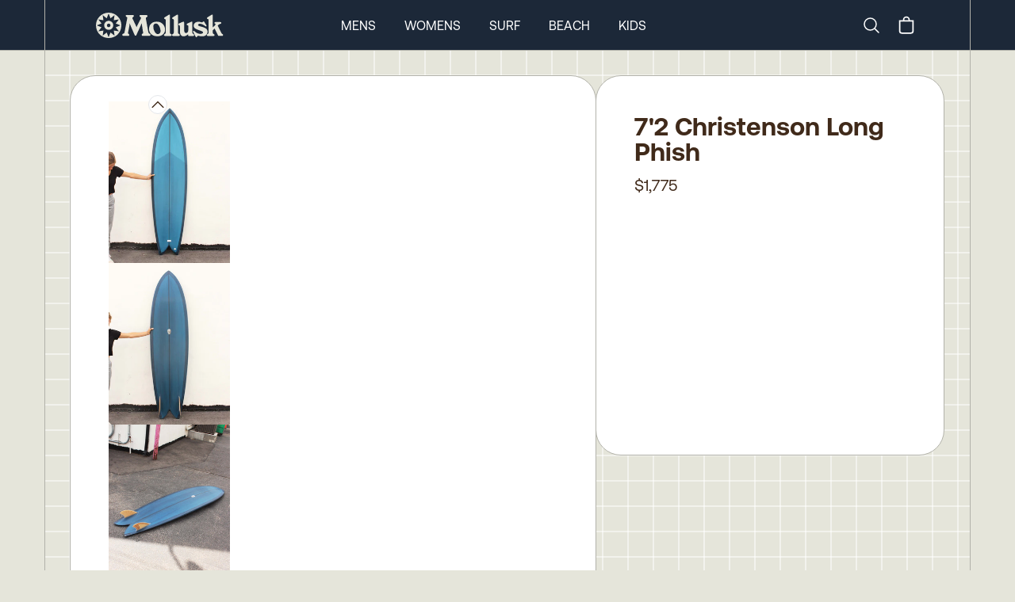

--- FILE ---
content_type: text/html
request_url: https://mollusksurfshop.com/products/72-christenson-long-phish-030322
body_size: 12078
content:
<!DOCTYPE html><html lang="en"><head><meta charSet="utf-8"/><meta name="viewport" content="width=device-width,initial-scale=1"/><title>7&#x27;2 Christenson Long Phish</title><meta property="og:title" content="7&#x27;2 Christenson Long Phish"/><meta property="twitter:title" content="7&#x27;2 Christenson Long Phish"/><meta name="description" content="Ahhh, the long fish. The agility of a fish with a lot more trim and paddle power. Long fish are a shop favorite. Length: 7&#x27;2&quot; Width: 21 1/8&quot; Thickness: 2 "/><meta property="og:description" content="Ahhh, the long fish. The agility of a fish with a lot more trim and paddle power. Long fish are a shop favorite. Length: 7&#x27;2&quot; Width: 21 1/8&quot; Thickness: 2 "/><meta property="twitter:description" content="Ahhh, the long fish. The agility of a fish with a lot more trim and paddle power. Long fish are a shop favorite. Length: 7&#x27;2&quot; Width: 21 1/8&quot; Thickness: 2 "/><link rel="stylesheet" href="https://cdn.shopify.com/oxygen-v2/24026/8033/16255/2846601/build/_assets/app-6H7CI6DI.css"/><link preload="true" href="public/fonts/Aeonik-Regular.woff2" as="font"/><link preload="true" href="public/fonts/Aeonik-Bold.woff2" as="font"/><link rel="preconnect" href="https://cdn.shopify.com"/><link rel="preconnect" href="https://shop.app"/><link rel="icon" type="image/svg+xml" href="/favicon.svg"/><link rel="alternate icon" href="/favicon.ico"/><link async="" defer="" src="https://static.cdn.prismic.io/prismic.js?new=true&amp;repo=mollusk"/><script async="" src="https://www.googletagmanager.com/gtag/js?id=G-F692VPE3NM" nonce="c63c4c82aec3305b2078f97291e15bcc"></script><script nonce="c63c4c82aec3305b2078f97291e15bcc">
                  window.gaTrackingId = 'G-F692VPE3NM';
                  window.dataLayer = window.dataLayer || [];
                  function gtag(){dataLayer.push(arguments);}
                  gtag('js', new Date());
                  gtag('config', 'G-F692VPE3NM');
                </script></head><body class="bg-light-grey"><div class="flex min-h-screen flex-col antialiased"><div class="bg-dark-blue text-white w-full sticky top-0 z-50 "><nav class="px-0 md:px-8 lg:px-14 group/top h-12 md:h-[63px] border-b border-bord-grey lg:border-b-0"><div class="mx-auto justify-between lg:hidden lg:border-x border-bord-grey px-5"><div class="flex items-center justify-between py-1 md:py-3 "><button class="rounded-md text-light-grey outline-none focus:border focus:border-gray-400" aria-label="mobile-menu-toggle"><svg xmlns="http://www.w3.org/2000/svg" viewBox="0 0 24 24" fill="currentColor" aria-hidden="true" class="h-10 w-8"><path fill-rule="evenodd" d="M3 6.75A.75.75 0 013.75 6h16.5a.75.75 0 010 1.5H3.75A.75.75 0 013 6.75zM3 12a.75.75 0 01.75-.75h16.5a.75.75 0 010 1.5H3.75A.75.75 0 013 12zm0 5.25a.75.75 0 01.75-.75h16.5a.75.75 0 010 1.5H3.75a.75.75 0 01-.75-.75z" clip-rule="evenodd"></path></svg></button><a rel="prefetch" href="/"><img src="https://cdn.shopify.com/oxygen-v2/24026/8033/16255/2846601/build/_assets/logo-Y7VG4CTT.svg" alt="Logo"/></a><div class="inline-flex items-center justify-center"><a class="hidden lg:block" aria-label="Search" href="/search"><svg xmlns="http://www.w3.org/2000/svg" fill="none" viewBox="0 0 24 24" stroke-width="1.5" stroke="currentColor" class="w-6 h-6 mr-4"><path stroke-linecap="round" stroke-linejoin="round" d="m21 21-5.197-5.197m0 0A7.5 7.5 0 1 0 5.196 5.196a7.5 7.5 0 0 0 10.607 10.607Z"></path></svg><span class="sr-only">Search</span></a><!--$--><button class="relative inline-flex h-8 w-8 items-center justify-center"><svg xmlns="http://www.w3.org/2000/svg" viewBox="0 0 20 20" fill="currentColor" class="h-7 w-7"><title>Bag</title><path fill-rule="evenodd" d="M8.125 5a1.875 1.875 0 0 1 3.75 0v.375h-3.75V5Zm-1.25.375V5a3.125 3.125 0 1 1 6.25 0v.375h3.5V15A2.625 2.625 0 0 1 14 17.625H6A2.625 2.625 0 0 1 3.375 15V5.375h3.5ZM4.625 15V6.625h10.75V15c0 .76-.616 1.375-1.375 1.375H6c-.76 0-1.375-.616-1.375-1.375Z"></path></svg></button><!--/$--></div></div></div><div class="hidden h-16 lg:block md:mx-[-32px] lg:mx-[-56px] px-0 md:px-8 lg:px-14 border-b border-bord-grey"><div class="mx-auto max-w-desktop flex h-full items-center justify-between border border-y-0 border-bord-grey md:px-10 lg:px-16 py-1 md:py-3 group/item"><a class="inline-block" href="/"><img src="https://cdn.shopify.com/oxygen-v2/24026/8033/16255/2846601/build/_assets/logo-Y7VG4CTT.svg" alt="Logo"/></a><div class="inline-flex flex-row h-full items-center space-x-9 mr-0 xl:mr-[12%]"><a class="text-base uppercase cursor-pointer text-center hover:font-semibold" href="/mens">Mens</a><a class="text-base uppercase cursor-pointer text-center hover:font-semibold" href="/womens">Womens</a><a class="text-base uppercase cursor-pointer text-center hover:font-semibold" href="/surf">Surf</a><a class="text-base uppercase cursor-pointer text-center hover:font-semibold" href="/collections/beach-collection">Beach</a><a class="text-base uppercase cursor-pointer text-center hover:font-semibold" href="/collections/kids-newness">Kids</a></div><div class="inline-flex items-center justify-center"><a class="hidden lg:block" aria-label="Search" href="/search"><svg xmlns="http://www.w3.org/2000/svg" fill="none" viewBox="0 0 24 24" stroke-width="1.5" stroke="currentColor" class="w-6 h-6 mr-4"><path stroke-linecap="round" stroke-linejoin="round" d="m21 21-5.197-5.197m0 0A7.5 7.5 0 1 0 5.196 5.196a7.5 7.5 0 0 0 10.607 10.607Z"></path></svg><span class="sr-only">Search</span></a><!--$--><button class="relative inline-flex h-8 w-8 items-center justify-center"><svg xmlns="http://www.w3.org/2000/svg" viewBox="0 0 20 20" fill="currentColor" class="h-7 w-7"><title>Bag</title><path fill-rule="evenodd" d="M8.125 5a1.875 1.875 0 0 1 3.75 0v.375h-3.75V5Zm-1.25.375V5a3.125 3.125 0 1 1 6.25 0v.375h3.5V15A2.625 2.625 0 0 1 14 17.625H6A2.625 2.625 0 0 1 3.375 15V5.375h3.5ZM4.625 15V6.625h10.75V15c0 .76-.616 1.375-1.375 1.375H6c-.76 0-1.375-.616-1.375-1.375Z"></path></svg></button><!--/$--></div></div></div><div class="hidden"><div class="absolute z-90 h-screen w-full left-0 bg-light-grey overflow-scroll pt-0 overscroll-contain"><ul class="w-full border-bord-grey text-dark-brown"><li class="w-full"><div id="mens" class="px-6 bg-light-grey flex justify-between"><span class="text-base my-6 uppercase font-semibold">Mens</span><svg xmlns="http://www.w3.org/2000/svg" viewBox="0 0 24 24" fill="currentColor" aria-hidden="true" class="my-6 inline h-6 w-6"><path fill-rule="evenodd" d="M12.53 16.28a.75.75 0 01-1.06 0l-7.5-7.5a.75.75 0 011.06-1.06L12 14.69l6.97-6.97a.75.75 0 111.06 1.06l-7.5 7.5z" clip-rule="evenodd"></path></svg></div><div class="bg-white px-6 last:border-solid last:border-b last:border-bord-grey"></div></li><li class="w-full"><div id="womens" class="px-6 bg-light-grey flex justify-between"><span class="text-base my-6 uppercase font-semibold">Womens</span><svg xmlns="http://www.w3.org/2000/svg" viewBox="0 0 24 24" fill="currentColor" aria-hidden="true" class="my-6 inline h-6 w-6"><path fill-rule="evenodd" d="M12.53 16.28a.75.75 0 01-1.06 0l-7.5-7.5a.75.75 0 011.06-1.06L12 14.69l6.97-6.97a.75.75 0 111.06 1.06l-7.5 7.5z" clip-rule="evenodd"></path></svg></div><div class="bg-white px-6 last:border-solid last:border-b last:border-bord-grey"></div></li><li class="w-full"><div id="surf" class="px-6 bg-light-grey flex justify-between"><span class="text-base my-6 uppercase font-semibold">Surf</span><svg xmlns="http://www.w3.org/2000/svg" viewBox="0 0 24 24" fill="currentColor" aria-hidden="true" class="my-6 inline h-6 w-6"><path fill-rule="evenodd" d="M12.53 16.28a.75.75 0 01-1.06 0l-7.5-7.5a.75.75 0 011.06-1.06L12 14.69l6.97-6.97a.75.75 0 111.06 1.06l-7.5 7.5z" clip-rule="evenodd"></path></svg></div><div class="bg-white px-6 last:border-solid last:border-b last:border-bord-grey"></div></li><li class="w-full"><div id="beach" class="px-6 bg-light-grey flex justify-between"><span class="text-base my-6 uppercase font-semibold">Beach</span><svg xmlns="http://www.w3.org/2000/svg" viewBox="0 0 24 24" fill="currentColor" aria-hidden="true" class="my-6 inline h-6 w-6"><path fill-rule="evenodd" d="M12.53 16.28a.75.75 0 01-1.06 0l-7.5-7.5a.75.75 0 011.06-1.06L12 14.69l6.97-6.97a.75.75 0 111.06 1.06l-7.5 7.5z" clip-rule="evenodd"></path></svg></div><div class="bg-white px-6 last:border-solid last:border-b last:border-bord-grey"></div></li><li class="w-full"><div id="kids" class="px-6 bg-light-grey flex justify-between"><span class="text-base my-6 uppercase font-semibold">Kids</span><svg xmlns="http://www.w3.org/2000/svg" viewBox="0 0 24 24" fill="currentColor" aria-hidden="true" class="my-6 inline h-6 w-6"><path fill-rule="evenodd" d="M12.53 16.28a.75.75 0 01-1.06 0l-7.5-7.5a.75.75 0 011.06-1.06L12 14.69l6.97-6.97a.75.75 0 111.06 1.06l-7.5 7.5z" clip-rule="evenodd"></path></svg></div><div class="bg-white px-6 last:border-solid last:border-b last:border-bord-grey"></div></li></ul><div class="w-full flex flex-col text-center gap-6 pt-6 bg-white text-bord-grey lg:border-x border-bord-grey h-[115vh]"><div class="flex flex-col gap-6"><form method="get" action="/search" alt="Search" class="px-6 relative group w-full"><input name="q" type="text" placeholder="Search..." class="p-4 rounded-3xl bg-transparent border border-light-grey placeholder-dark-brown w-full leading-none relative focus:outline-none" required="" value=""/><button type="submit" class="absolute right-[45px] top-[16px] w-6 h-6" aria-label="Submit"><svg xmlns="http://www.w3.org/2000/svg" fill="none" viewBox="0 0 24 24" stroke-width="2" stroke="#402a1a" class="w-6 h-6 mr-6"><path stroke-linecap="round" stroke-linejoin="round" d="m21 21-5.197-5.197m0 0A7.5 7.5 0 1 0 5.196 5.196a7.5 7.5 0 0 0 10.607 10.607Z"></path></svg></button></form><div class="text-base font-Aeonik-Bold underline">MOLLUSK SUPPORT</div><div class="text-sm"><a href="https://mollusk.zendesk.com/hc/en-us" target="_blank">Customer Support</a></div><div class="text-sm"><a href="https://support.mollusksurfshop.com/hc/en-us/sections/200114573-Shipping" target="_blank">Shipping Information</a></div><div class="text-sm"><a href="https://mollusk.zendesk.com/hc/en-us/sections/200114563-Returns" target="_blank">Returns</a></div><div class="text-sm"><a href="https://support.mollusksurfshop.com/hc/en-us/articles/4407517712403-Mollusk-Warm-Wetsuit-Warranty-and-Return-Policy" target="_blank">Wetsuit Warranty</a></div><div class="text-sm"><a href="/products/mollusk-money?Title=10">Gift Cards</a></div><div class="text-sm"><a href="https://support.mollusksurfshop.com/hc/en-us/sections/200114563-Returns" target="_blank">FAQs</a></div></div><div class="flex flex-col gap-6"><div class="text-base font-Aeonik-Bold underline">MOLLUSK COMPANY</div><div class="text-sm"><a href="" target="_blank">About Us</a></div><div class="text-sm"><a href="" target="_blank">Find a Store</a></div><div class="text-sm"><a href="/wholesale">Wholesale</a></div></div><div class="flex flex-col gap-6"><div class="text-base font-Aeonik-Bold underline">MOLLUSK LIFE</div><div class="text-sm"><a href="https://www.instagram.com/mollusksurfshop" target="_blank">Instagram</a></div><div class="text-sm"><a href="https://www.youtube.com/@mollusksurfshop8049" target="_blank">Youtube</a></div><div class="text-sm"><a href="https://www.pinterest.com/mollusksurfshop/" target="_blank">Pinterest</a></div></div></div></div></div><div class=" border-bord-grey border-b h-16 flex items-center hidden lg:block px-0 md:px-8 lg:px-14 md:mx-[-32px] lg:mx-[-56px]  transition ease-linear duration-[300ms] opacity-0 !h-0"><div class="group-hover/item:opacity-100 opacity-0 transition ease-linear duration-[300ms] ml-auto mr-auto flex space-x-9 h-full max-w-desktop flex-row flex-wrap items-center justify-center content-evenly border border-y-0 border-bord-grey bg-light-grey text-sm uppercase text-dark-brown"></div></div></nav></div><main role="main" id="mainContent" class="bg-light-grey flex-grow lg:border-b lg:border-bord-grey   products/72-christenson-long-phish-030322"><div class="block lg:hidden"><div class="px-0 md:px-8 lg:px-14 h-full w-full relative"><div id="prod-background-grid" class="block mx-auto max-w-desktop justify-center [align-items:start] lg:grid-cols-build-2 lg:border-white"><section class="lg:border-x lg:border-bord-grey max-w-desktop mx-auto w-full"><div class="lg:flex md:p-4 xl:p-8 gap-4 xl:gap-8 z-10"><div class="w-full lg:w-[60.1%] lg:basis-[60.1%] lg:max-w-[768px] z-10 flex flex-col"><div class="lg:p-3 xl:px-12 xl:py-8 bg-white lg:rounded-[32px] rounded-b-0 lg:rounded-b-[32px] lg:border lg:border-bord-grey -mx-[1px] -mb-[1px] "><div class="block lg:hidden overflow-hidden "><div class="relative w-full min-h-[min(90vw*1.29,518px)] max-h-[90vh]" style="aspect-ratio:3/4"><div role="group" aria-roledescription="carousel" aria-label="Photos of product"><div class="react-multi-carousel-list pb-0 " dir="ltr"><ul class="react-multi-carousel-track " style="transition:none;overflow:unset;transform:translate3d(0px,0,0)"></ul></div></div></div></div><div class="hidden lg:flex gap-4 aspect-square mt-0 prevent-select relative"><div class="absolute pl-[calc(11%-12px)] -top-2 z-30 cursor-pointer flex justify-center"><svg xmlns="http://www.w3.org/2000/svg" viewBox="0 0 24 24" fill="currentColor" aria-hidden="true" class="h-6 w-6 rounded-full border bg-white"><path fill-rule="evenodd" d="M11.47 7.72a.75.75 0 011.06 0l7.5 7.5a.75.75 0 11-1.06 1.06L12 9.31l-6.97 6.97a.75.75 0 01-1.06-1.06l7.5-7.5z" clip-rule="evenodd"></path></svg></div><div class="relative overflow-scroll overscroll-contain max-w-[153px] w-full"><div class="flex flex-col gap-2 max-h-[700px] overflow-y-scroll thumbnails-area"><div class="cursor-pointer"><div class="w-full h-full relative flex items-center justify-center" style="aspect-ratio:2400 / 3200"><img src="https://cdn.shopify.com/s/files/1/0072/5902/products/72-christenson-long-phish-397857_300x.jpg?v=1705448949" alt="Image of 7&#x27;2 Christenson Long Phish in undefined" class="h-full w-full object-contain" loading="lazy" sizes="150px" srcSet="
            https://cdn.shopify.com/s/files/1/0072/5902/products/72-christenson-long-phish-397857_150x.jpg?v=1705448949 150w,
            https://cdn.shopify.com/s/files/1/0072/5902/products/72-christenson-long-phish-397857_300x.jpg?v=1705448949 300w
          " style="object-fit:contain;width:100%;height:100%;max-height:100%"/></div></div><div class="cursor-pointer"><div class="w-full h-full relative flex items-center justify-center" style="aspect-ratio:2400 / 3200"><img src="https://cdn.shopify.com/s/files/1/0072/5902/products/72-christenson-long-phish-748390_300x.jpg?v=1705448949" alt="Image of 7&#x27;2 Christenson Long Phish in undefined" class="h-full w-full object-contain" loading="lazy" sizes="150px" srcSet="
            https://cdn.shopify.com/s/files/1/0072/5902/products/72-christenson-long-phish-748390_150x.jpg?v=1705448949 150w,
            https://cdn.shopify.com/s/files/1/0072/5902/products/72-christenson-long-phish-748390_300x.jpg?v=1705448949 300w
          " style="object-fit:contain;width:100%;height:100%;max-height:100%"/></div></div><div class="cursor-pointer"><div class="w-full h-full relative flex items-center justify-center" style="aspect-ratio:2400 / 3200"><img src="https://cdn.shopify.com/s/files/1/0072/5902/products/72-christenson-long-phish-887903_300x.jpg?v=1705448949" alt="Image of 7&#x27;2 Christenson Long Phish in undefined" class="h-full w-full object-contain" loading="lazy" sizes="150px" srcSet="
            https://cdn.shopify.com/s/files/1/0072/5902/products/72-christenson-long-phish-887903_150x.jpg?v=1705448949 150w,
            https://cdn.shopify.com/s/files/1/0072/5902/products/72-christenson-long-phish-887903_300x.jpg?v=1705448949 300w
          " style="object-fit:contain;width:100%;height:100%;max-height:100%"/></div></div><div class="cursor-pointer"><div class="w-full h-full relative flex items-center justify-center" style="aspect-ratio:4800 / 3200"><img src="https://cdn.shopify.com/s/files/1/0072/5902/products/72-christenson-long-phish-416923_300x.jpg?v=1705448949" alt="Image of 7&#x27;2 Christenson Long Phish in undefined" class="h-full w-full object-contain" loading="lazy" sizes="150px" srcSet="
            https://cdn.shopify.com/s/files/1/0072/5902/products/72-christenson-long-phish-416923_150x.jpg?v=1705448949 150w,
            https://cdn.shopify.com/s/files/1/0072/5902/products/72-christenson-long-phish-416923_300x.jpg?v=1705448949 300w
          " style="object-fit:contain;width:100%;height:100%;max-height:100%"/></div></div></div></div><div class="absolute -bottom-3 pl-[calc(11%-12px)] cursor-pointer flex justify-center"><svg xmlns="http://www.w3.org/2000/svg" viewBox="0 0 24 24" fill="currentColor" aria-hidden="true" class="mt-4 h-6 w-6 rounded-full border bg-white"><path fill-rule="evenodd" d="M12.53 16.28a.75.75 0 01-1.06 0l-7.5-7.5a.75.75 0 011.06-1.06L12 14.69l6.97-6.97a.75.75 0 111.06 1.06l-7.5 7.5z" clip-rule="evenodd"></path></svg></div><div class="w-full h-full relative flex items-center justify-center" style="aspect-ratio:2400 / 3200"><img src="https://cdn.shopify.com/s/files/1/0072/5902/products/72-christenson-long-phish-397857_300x.jpg?v=1705448949" alt="Image of 7&#x27;2 Christenson Long Phish in undefined" style="transition:opacity 0.3s ease-in-out;object-fit:contain;width:100%;height:100%;max-height:100%" loading="eager" fetchpriority="high" decoding="sync" class="h-full w-full object-contain hover:cursor-pointer opacity-0"/></div><svg xmlns="http://www.w3.org/2000/svg" viewBox="0 0 24 24" fill="currentColor" aria-hidden="true" class="absolute bottom-3 right-3 z-100 w-5 p-1 m-2  text-white cursor-pointer"><path fill-rule="evenodd" d="M8.25 3.75H19.5a.75.75 0 01.75.75v11.25a.75.75 0 01-1.5 0V6.31L5.03 20.03a.75.75 0 01-1.06-1.06L17.69 5.25H8.25a.75.75 0 010-1.5z" clip-rule="evenodd"></path></svg><svg xmlns="http://www.w3.org/2000/svg" viewBox="0 0 24 24" fill="currentColor" aria-hidden="true" class="absolute bottom-0 right-6 z-100 w-5 m-2 p-1 text-white cursor-pointer"><path fill-rule="evenodd" d="M20.03 3.97a.75.75 0 010 1.06L6.31 18.75h9.44a.75.75 0 010 1.5H4.5a.75.75 0 01-.75-.75V8.25a.75.75 0 011.5 0v9.44L18.97 3.97a.75.75 0 011.06 0z" clip-rule="evenodd"></path></svg><div class="hidden"><div class="w-full h-full relative flex items-center justify-center" style="aspect-ratio:2400 / 3200"><img src="https://cdn.shopify.com/s/files/1/0072/5902/products/72-christenson-long-phish-397857_300x.jpg?v=1705448949" alt="Image of 7&#x27;2 Christenson Long Phish in undefined" style="transition:opacity 0.3s ease-in-out;object-fit:contain;width:100%;height:100%;max-height:100%" loading="eager" fetchpriority="high" decoding="sync" class="h-full w-full object-contain hover:cursor-pointer opacity-0"/></div><div class="w-full h-full relative flex items-center justify-center" style="aspect-ratio:2400 / 3200"><img src="https://cdn.shopify.com/s/files/1/0072/5902/products/72-christenson-long-phish-748390_300x.jpg?v=1705448949" alt="Image of 7&#x27;2 Christenson Long Phish in undefined" style="transition:opacity 0.3s ease-in-out;object-fit:contain;width:100%;height:100%;max-height:100%" loading="lazy" fetchpriority="auto" decoding="async" class="h-full w-full object-contain null opacity-0"/></div><div class="w-full h-full relative flex items-center justify-center" style="aspect-ratio:2400 / 3200"><img src="https://cdn.shopify.com/s/files/1/0072/5902/products/72-christenson-long-phish-887903_300x.jpg?v=1705448949" alt="Image of 7&#x27;2 Christenson Long Phish in undefined" style="transition:opacity 0.3s ease-in-out;object-fit:contain;width:100%;height:100%;max-height:100%" loading="lazy" fetchpriority="auto" decoding="async" class="h-full w-full object-contain null opacity-0"/></div><div class="w-full h-full relative flex items-center justify-center" style="aspect-ratio:4800 / 3200"><img src="https://cdn.shopify.com/s/files/1/0072/5902/products/72-christenson-long-phish-416923_300x.jpg?v=1705448949" alt="Image of 7&#x27;2 Christenson Long Phish in undefined" style="transition:opacity 0.3s ease-in-out;object-fit:contain;width:100%;height:100%;max-height:100%" loading="lazy" fetchpriority="auto" decoding="async" class="h-full w-full object-contain null opacity-0"/></div></div></div><div style="position:fixed;top:1px;left:1px;width:1px;height:0;padding:0;margin:-1px;overflow:hidden;clip:rect(0, 0, 0, 0);white-space:nowrap;border-width:0;display:none"></div><div style="position:fixed;top:1px;left:1px;width:1px;height:0;padding:0;margin:-1px;overflow:hidden;clip:rect(0, 0, 0, 0);white-space:nowrap;border-width:0;display:none"></div><div class="hidden"><img src="https://cdn.shopify.com/s/files/1/0072/5902/products/72-christenson-long-phish-397857.jpg?v=1705448949"/><img src="https://cdn.shopify.com/s/files/1/0072/5902/products/72-christenson-long-phish-748390.jpg?v=1705448949"/><img src="https://cdn.shopify.com/s/files/1/0072/5902/products/72-christenson-long-phish-887903.jpg?v=1705448949"/><img src="https://cdn.shopify.com/s/files/1/0072/5902/products/72-christenson-long-phish-416923.jpg?v=1705448949"/><div class="w-full h-full relative flex items-center justify-center" style="aspect-ratio:2400 / 3200"><img src="https://cdn.shopify.com/s/files/1/0072/5902/products/72-christenson-long-phish-397857_300x.jpg?v=1705448949" alt="Image of 7&#x27;2 Christenson Long Phish in undefined" style="transition:opacity 0.3s ease-in-out;object-fit:contain;width:100%;height:100%;max-height:100%" loading="eager" fetchpriority="high" decoding="sync" class="h-full w-full object-contain hover:cursor-pointer opacity-0"/></div><div class="w-full h-full relative flex items-center justify-center" style="aspect-ratio:2400 / 3200"><img src="https://cdn.shopify.com/s/files/1/0072/5902/products/72-christenson-long-phish-748390_300x.jpg?v=1705448949" alt="Image of 7&#x27;2 Christenson Long Phish in undefined" style="transition:opacity 0.3s ease-in-out;object-fit:contain;width:100%;height:100%;max-height:100%" loading="lazy" fetchpriority="auto" decoding="async" class="h-full w-full object-contain null opacity-0"/></div><div class="w-full h-full relative flex items-center justify-center" style="aspect-ratio:2400 / 3200"><img src="https://cdn.shopify.com/s/files/1/0072/5902/products/72-christenson-long-phish-887903_300x.jpg?v=1705448949" alt="Image of 7&#x27;2 Christenson Long Phish in undefined" style="transition:opacity 0.3s ease-in-out;object-fit:contain;width:100%;height:100%;max-height:100%" loading="lazy" fetchpriority="auto" decoding="async" class="h-full w-full object-contain null opacity-0"/></div><div class="w-full h-full relative flex items-center justify-center" style="aspect-ratio:4800 / 3200"><img src="https://cdn.shopify.com/s/files/1/0072/5902/products/72-christenson-long-phish-416923_300x.jpg?v=1705448949" alt="Image of 7&#x27;2 Christenson Long Phish in undefined" style="transition:opacity 0.3s ease-in-out;object-fit:contain;width:100%;height:100%;max-height:100%" loading="lazy" fetchpriority="auto" decoding="async" class="h-full w-full object-contain null opacity-0"/></div></div><div class="bg-white w-full lg:hidden grid xl:gap-8 p-6 pt-0 md:pt-6 md:block md:relative "><div class=""><h1 class="text-2xl lg:text-[32px] font-Aeonik-Bold py-3 text-center lg:text-left leading-none ">7&#x27;2 Christenson Long Phish</h1><h2 class="pb-3 flex mx-auto justify-center"><div class="text-xl leading-none">$1,775</div></h2></div><div class="mt-auto pb-3.5"></div></div></div><div class="lg:hidden mt-0 bg-white lg:rounded-[32px] h-56 text-medium-blue px-8 xl:px-16 flex flex-col justify-center c grid-cols-1 text-sm relative "><div class="absolute w-full top-0 max-h-8 overflow-hidden left-0"><img class="border border-transparent" src="https://cdn.shopify.com/oxygen-v2/24026/8033/16255/2846601/build/_assets/shipping_bars-4GIZSDP2.png" alt="shipping container styling"/></div><div class="flex pb-2"><svg xmlns="http://www.w3.org/2000/svg" viewBox="0 0 24 24" fill="currentColor" aria-hidden="true" class=" w-6 h-5 text-[#E53900] mr-3 mt-1 min-w-[20px]"><path fill-rule="evenodd" d="M12.97 3.97a.75.75 0 011.06 0l7.5 7.5a.75.75 0 010 1.06l-7.5 7.5a.75.75 0 11-1.06-1.06l6.22-6.22H3a.75.75 0 010-1.5h16.19l-6.22-6.22a.75.75 0 010-1.06z" clip-rule="evenodd"></path></svg><span>Pick up today in <!-- -->Santa Barbara</span></div><div class="flex pb-2"><svg xmlns="http://www.w3.org/2000/svg" viewBox="0 0 24 24" fill="currentColor" aria-hidden="true" class="w-6 h-5 text-[#E53900] mr-3 mt-1 min-w-[20px]"><path fill-rule="evenodd" d="M12.97 3.97a.75.75 0 011.06 0l7.5 7.5a.75.75 0 010 1.06l-7.5 7.5a.75.75 0 11-1.06-1.06l6.22-6.22H3a.75.75 0 010-1.5h16.19l-6.22-6.22a.75.75 0 010-1.06z" clip-rule="evenodd"></path></svg><span>Transfer to another shop for <b>$50</b></span></div><div class="flex pb-2"><svg xmlns="http://www.w3.org/2000/svg" viewBox="0 0 24 24" fill="currentColor" aria-hidden="true" class="w-6 h-5 text-[#E53900] mr-3 mt-1 min-w-[20px]"><path fill-rule="evenodd" d="M12.97 3.97a.75.75 0 011.06 0l7.5 7.5a.75.75 0 010 1.06l-7.5 7.5a.75.75 0 11-1.06-1.06l6.22-6.22H3a.75.75 0 010-1.5h16.19l-6.22-6.22a.75.75 0 010-1.06z" clip-rule="evenodd"></path></svg><div class="inline-flex flex-wrap"><span>Door to door delivery for as low as <b>$300</b> to U.S. and Japan<!-- --> - <div style="position:fixed;top:1px;left:1px;width:1px;height:0;padding:0;margin:-1px;overflow:hidden;clip:rect(0, 0, 0, 0);white-space:nowrap;border-width:0;display:none"></div><span class="underline cursor-pointer">See Rates</span></span></div></div><div class="flex"><svg xmlns="http://www.w3.org/2000/svg" viewBox="0 0 24 24" fill="currentColor" aria-hidden="true" class="w-6 h-5 text-[#E53900] mr-3 mt-1 min-w-[20px]"><path fill-rule="evenodd" d="M12.97 3.97a.75.75 0 011.06 0l7.5 7.5a.75.75 0 010 1.06l-7.5 7.5a.75.75 0 11-1.06-1.06l6.22-6.22H3a.75.75 0 010-1.5h16.19l-6.22-6.22a.75.75 0 010-1.06z" clip-rule="evenodd"></path></svg><span>Shipping international? Email <a href="mailto:surfboards@mollusksurfshop.com">surfboards@mollusksurfshop.com</a></span></div><div class="absolute w-full bottom-0 max-h-8 overflow-hidden left-0"><img class="lg:rounded-b-[32px] lg:border border-transparent" src="https://cdn.shopify.com/oxygen-v2/24026/8033/16255/2846601/build/_assets/shipping_bars-4GIZSDP2.png" alt="shipping container styling"/></div></div><div class="lg:mt-4 xl:mt-8 grid bg-white lg:rounded-[32px] w-full h-full overflow-scroll p-4 xl:p-12 leading-none "><div class="product_dimensions"><table><tr><th> Length</th><th>Width</th><th>Thickness</th></tr><tr><td> 7'2"
</td><td> 21 1/8"
</td><td> 2 11/16"</td></tr></table></div></div><div class="flex flex-col bg-dark-gold-2 lg:rounded-[32px] lg:flex lg:flex-row lg:max-h-[512px] lg:mt-4 xl:mt-8"><div class="w-full lg:w-1/2 lg:rounded-t-[32px] lg:rounded-l-[32px] lg:rounded-tr-none max-h-full md:max-h-[364px] lg:max-h-full md:border border-b-0 md:border-b-1 md:border-r-0 lg:border-bord-grey md:mr-0 md:-mb-[1px] lg:mb-0 prose text-dark-brown bg-dark-gold-2 p-8 lg:pt-6 xl:p-12 text-base text-center lg:text-left md:text-xl overflow-scroll"><div class="h-full overflow-scroll lg:-mr-6"><div class="text-center border-b border-dashed border-dark-brown pb-2 mb-6 lg:mr-6 text-base font-Aeonik-Bold">PRODUCT DETAILS</div><div class="lg:mb-8 lg:mr-6 product_description whitespace-normal text-left"><p data-mce-fragment="1"><meta charset="utf-8">
<p data-mce-fragment="1">Ahhh, the long fish. The agility of a fish with a lot more trim and paddle power. Long fish are a shop favorite.</p>
</meta></div></div></div><div class="w-full h-full lg:w-1/2 overflow-scroll bg-dark-gold-2 lg:bg-transparent p-4 pt-0 lg:p-0 lg:rounded-b-[32px] lg:rounded-r-[32px] lg:rounded-l-none lg:border md:border-t-1 border-t-0 md:border-l-0 lg:border-bord-grey md:ml-0 lg:mb-0"><img src="https://cdn.shopify.com/s/files/1/0072/5902/products/72-christenson-long-phish-245563_300x.jpg?v=1705448949" alt="7&#x27;2 Christenson Long Phish - Mollusk Surf Shop - description" loading="lazy" fetchpriority="low" decoding="async" class="h-full w-full object-cover rounded-[8px] lg:lg:rounded-l-none lg:rounded-r-[32px] opacity-0" style="transition:opacity 0.3s ease-in-out"/></div></div><div class="mt-0 md:mt-4 xl:mt-8  lg:mb-0 lg:border lg:border-bord-grey  lg:rounded-[32px]"><div class="relative w-full max-w-desktop mr-auto ml-auto items-center lg:border-x border-bord-grey relative overflow-hidden lg:rounded-[32px]"><div class="block relative lg:hidden -mt-[6.5px] -mb-[6.5px]"><div><mux-player data-mux-player-react-lazy-placeholder="true" placeholder="https://image.mux.com/vAZSRH7tV0002pcnuTHQHPjfYGl302Fzo02bVy6RIMorsxo/thumbnail.jpg?time=0&amp;width=300" style="--mux-player-react-lazy-placeholder:url(https://image.mux.com/vAZSRH7tV0002pcnuTHQHPjfYGl302Fzo02bVy6RIMorsxo/thumbnail.jpg?time=0&amp;width=300);;aspect-ratio:1" className="hide-controls lg:border-b lg:border-bord-grey" nohotkeys="true" aria-hidden="true" tabIndex="-1"><div data-mux-player-react-lazy-placeholder-overlay="true"></div></mux-player><style>
        mux-player[data-mux-player-react-lazy-placeholder] {
          aspect-ratio: 16/9;
          display: block;
          background-color: var(--media-background-color, #000);
          width: 100%;
          position: relative;
          background-image: var(--mux-player-react-lazy-placeholder);
          background-repeat: no-repeat;
          background-size: var(--media-object-fit, contain);
          background-position: var(--media-object-position, 50% 50%);
          --controls: none;
          --controls-backdrop-color: rgba(0, 0, 0, 0.6);
        }
        mux-player [data-mux-player-react-lazy-placeholder-overlay] {
          position: absolute;
          inset: 0;
          background-color: var(--controls-backdrop-color);
        }
      </style><div class="absolute bottom-7 right-6 max-w-12 max-h-12 "><button class="rounded-full border border-white bg-transparent p-2 text-white hover:bg-light-grey hover:bg-opacity-30 w-12 h-12" aria-label="Play/Pause video"><svg xmlns="http://www.w3.org/2000/svg" viewBox="0 0 20 20" fill="currentColor" aria-hidden="true" class="h-4 w-4 mx-auto"><path d="M5.75 3a.75.75 0 00-.75.75v12.5c0 .414.336.75.75.75h1.5a.75.75 0 00.75-.75V3.75A.75.75 0 007.25 3h-1.5zM12.75 3a.75.75 0 00-.75.75v12.5c0 .414.336.75.75.75h1.5a.75.75 0 00.75-.75V3.75a.75.75 0 00-.75-.75h-1.5z"></path></svg></button></div></div></div><div class="hidden relative lg:block -mb-[6.5px] -mx-[1px]"><mux-player data-mux-player-react-lazy-placeholder="true" placeholder="https://image.mux.com/3QpYk88RI8r93uuyQi3lfkQ9b001iV00NF1sFD4bM8RT00/thumbnail.jpg?time=0&amp;width=300" style="--mux-player-react-lazy-placeholder:url(https://image.mux.com/3QpYk88RI8r93uuyQi3lfkQ9b001iV00NF1sFD4bM8RT00/thumbnail.jpg?time=0&amp;width=300);;aspect-ratio:1.7777777777777777" className="hide-controls" nohotkeys="true" aria-hidden="true" tabIndex="-1"><div data-mux-player-react-lazy-placeholder-overlay="true"></div></mux-player><style>
        mux-player[data-mux-player-react-lazy-placeholder] {
          aspect-ratio: 16/9;
          display: block;
          background-color: var(--media-background-color, #000);
          width: 100%;
          position: relative;
          background-image: var(--mux-player-react-lazy-placeholder);
          background-repeat: no-repeat;
          background-size: var(--media-object-fit, contain);
          background-position: var(--media-object-position, 50% 50%);
          --controls: none;
          --controls-backdrop-color: rgba(0, 0, 0, 0.6);
        }
        mux-player [data-mux-player-react-lazy-placeholder-overlay] {
          position: absolute;
          inset: 0;
          background-color: var(--controls-backdrop-color);
        }
      </style><div class="absolute bottom-7 right-6 "><button class="rounded-full border border-white bg-transparent p-2 text-white hover:bg-light-grey hover:bg-opacity-30 w-12 h-12" aria-label="Play/Pause video"><svg xmlns="http://www.w3.org/2000/svg" viewBox="0 0 20 20" fill="currentColor" aria-hidden="true" class="h-4 w-4 mx-auto"><path d="M5.75 3a.75.75 0 00-.75.75v12.5c0 .414.336.75.75.75h1.5a.75.75 0 00.75-.75V3.75A.75.75 0 007.25 3h-1.5zM12.75 3a.75.75 0 00-.75.75v12.5c0 .414.336.75.75.75h1.5a.75.75 0 00.75-.75V3.75a.75.75 0 00-.75-.75h-1.5z"></path></svg></button></div></div></div></div><div class="mt-4 xl:mt-8 bg-white rounded-[32px] text-medium-blue px-4 py-12 lg:flex hidden flex-col justify-center items-left grid-cols-1 text-base relative "><div class="absolute w-full top-0 max-h-8 overflow-hidden left-0"><img class="rounded-t-[32px] lg:border border-transparent" src="https://cdn.shopify.com/oxygen-v2/24026/8033/16255/2846601/build/_assets/shipping_surfboard-ZYLXZ3AE.png" alt="shipping container styling"/></div><div class="pl-10"><div class="flex pb-2"><svg xmlns="http://www.w3.org/2000/svg" viewBox="0 0 24 24" fill="currentColor" aria-hidden="true" class=" w-6 h-5 text-[#E53900] mr-3 mt-1 min-w-[20px]"><path fill-rule="evenodd" d="M12.97 3.97a.75.75 0 011.06 0l7.5 7.5a.75.75 0 010 1.06l-7.5 7.5a.75.75 0 11-1.06-1.06l6.22-6.22H3a.75.75 0 010-1.5h16.19l-6.22-6.22a.75.75 0 010-1.06z" clip-rule="evenodd"></path></svg><span>Pick up today in <!-- -->Santa Barbara</span></div><div class="flex pb-2"><svg xmlns="http://www.w3.org/2000/svg" viewBox="0 0 24 24" fill="currentColor" aria-hidden="true" class="w-6 h-5 text-[#E53900] mr-3 mt-1 min-w-[20px]"><path fill-rule="evenodd" d="M12.97 3.97a.75.75 0 011.06 0l7.5 7.5a.75.75 0 010 1.06l-7.5 7.5a.75.75 0 11-1.06-1.06l6.22-6.22H3a.75.75 0 010-1.5h16.19l-6.22-6.22a.75.75 0 010-1.06z" clip-rule="evenodd"></path></svg><span>Transfer to another shop for <b>$50</b></span></div><div class="flex pb-2"><svg xmlns="http://www.w3.org/2000/svg" viewBox="0 0 24 24" fill="currentColor" aria-hidden="true" class="w-6 h-5 text-[#E53900] mr-3 mt-1 min-w-[20px]"><path fill-rule="evenodd" d="M12.97 3.97a.75.75 0 011.06 0l7.5 7.5a.75.75 0 010 1.06l-7.5 7.5a.75.75 0 11-1.06-1.06l6.22-6.22H3a.75.75 0 010-1.5h16.19l-6.22-6.22a.75.75 0 010-1.06z" clip-rule="evenodd"></path></svg><div class="inline-flex flex-wrap"><span>Door to door delivery for as low as <b>$300</b> to U.S. and Japan<!-- --> - <div style="position:fixed;top:1px;left:1px;width:1px;height:0;padding:0;margin:-1px;overflow:hidden;clip:rect(0, 0, 0, 0);white-space:nowrap;border-width:0;display:none"></div><span class="underline cursor-pointer">See Rates</span></span></div></div><div class="flex"><svg xmlns="http://www.w3.org/2000/svg" viewBox="0 0 24 24" fill="currentColor" aria-hidden="true" class="w-6 h-5 text-[#E53900] mr-3 mt-1 min-w-[20px]"><path fill-rule="evenodd" d="M12.97 3.97a.75.75 0 011.06 0l7.5 7.5a.75.75 0 010 1.06l-7.5 7.5a.75.75 0 11-1.06-1.06l6.22-6.22H3a.75.75 0 010-1.5h16.19l-6.22-6.22a.75.75 0 010-1.06z" clip-rule="evenodd"></path></svg><span>Shipping international? Email <a href="mailto:surfboards@mollusksurfshop.com">surfboards@mollusksurfshop.com</a></span></div></div><div class="absolute w-full bottom-0 max-h-8 overflow-hidden left-0"><img class="rounded-b-[32px] lg:border border-transparent" src="https://cdn.shopify.com/oxygen-v2/24026/8033/16255/2846601/build/_assets/shipping_surfboard-ZYLXZ3AE.png" alt="shipping container styling"/></div></div></div><div class="lg:basis-[39.9%] xl:w-full max-w-[478px] min-w-[336px] hidden lg:block lg:sticky lg:mx-auto top-16 h-fit"><div class="bg-white w-full xl:min-h-[480px] lg:rounded-[32px] grid p-12 lg:border lg:border-bord-grey"><div class=""><h1 class="text-[32px] text- font-Aeonik-Bold pb-4 leading-none">7&#x27;2 Christenson Long Phish</h1><h2 class="pb-4 flex leading-none"><div class="text-xl leading-none">$1,775</div></h2></div><div class="mt-auto"></div></div></div></div></section></div></div></div><div class="hidden lg:block"><div class="px-0 md:px-8 lg:px-14 h-full w-full relative"><div id="prod-background-grid" class="block mx-auto max-w-desktop justify-center [align-items:start] lg:grid-cols-build-2 lg:border-white"><section class="lg:border-x lg:border-bord-grey max-w-desktop mx-auto w-full"><div class="lg:flex md:p-4 xl:p-8 gap-4 xl:gap-8 z-10"><div class="w-full lg:w-[60.1%] lg:basis-[60.1%] lg:max-w-[768px] z-10 flex flex-col"><div class="lg:p-3 xl:px-12 xl:py-8 bg-white lg:rounded-[32px] rounded-b-0 lg:rounded-b-[32px] lg:border lg:border-bord-grey -mx-[1px] -mb-[1px] "><div class="block lg:hidden overflow-hidden "><div class="relative w-full min-h-[min(90vw*1.29,518px)] max-h-[90vh]" style="aspect-ratio:3/4"><div role="group" aria-roledescription="carousel" aria-label="Photos of product"><div class="react-multi-carousel-list pb-0 " dir="ltr"><ul class="react-multi-carousel-track " style="transition:none;overflow:unset;transform:translate3d(0px,0,0)"></ul></div></div></div></div><div class="hidden lg:flex gap-4 aspect-square mt-0 prevent-select relative"><div class="absolute pl-[calc(11%-12px)] -top-2 z-30 cursor-pointer flex justify-center"><svg xmlns="http://www.w3.org/2000/svg" viewBox="0 0 24 24" fill="currentColor" aria-hidden="true" class="h-6 w-6 rounded-full border bg-white"><path fill-rule="evenodd" d="M11.47 7.72a.75.75 0 011.06 0l7.5 7.5a.75.75 0 11-1.06 1.06L12 9.31l-6.97 6.97a.75.75 0 01-1.06-1.06l7.5-7.5z" clip-rule="evenodd"></path></svg></div><div class="relative overflow-scroll overscroll-contain max-w-[153px] w-full"><div class="flex flex-col gap-2 max-h-[700px] overflow-y-scroll thumbnails-area"><div class="cursor-pointer"><div class="w-full h-full relative flex items-center justify-center" style="aspect-ratio:2400 / 3200"><img src="https://cdn.shopify.com/s/files/1/0072/5902/products/72-christenson-long-phish-397857_300x.jpg?v=1705448949" alt="Image of 7&#x27;2 Christenson Long Phish in undefined" class="h-full w-full object-contain" loading="lazy" sizes="150px" srcSet="
            https://cdn.shopify.com/s/files/1/0072/5902/products/72-christenson-long-phish-397857_150x.jpg?v=1705448949 150w,
            https://cdn.shopify.com/s/files/1/0072/5902/products/72-christenson-long-phish-397857_300x.jpg?v=1705448949 300w
          " style="object-fit:contain;width:100%;height:100%;max-height:100%"/></div></div><div class="cursor-pointer"><div class="w-full h-full relative flex items-center justify-center" style="aspect-ratio:2400 / 3200"><img src="https://cdn.shopify.com/s/files/1/0072/5902/products/72-christenson-long-phish-748390_300x.jpg?v=1705448949" alt="Image of 7&#x27;2 Christenson Long Phish in undefined" class="h-full w-full object-contain" loading="lazy" sizes="150px" srcSet="
            https://cdn.shopify.com/s/files/1/0072/5902/products/72-christenson-long-phish-748390_150x.jpg?v=1705448949 150w,
            https://cdn.shopify.com/s/files/1/0072/5902/products/72-christenson-long-phish-748390_300x.jpg?v=1705448949 300w
          " style="object-fit:contain;width:100%;height:100%;max-height:100%"/></div></div><div class="cursor-pointer"><div class="w-full h-full relative flex items-center justify-center" style="aspect-ratio:2400 / 3200"><img src="https://cdn.shopify.com/s/files/1/0072/5902/products/72-christenson-long-phish-887903_300x.jpg?v=1705448949" alt="Image of 7&#x27;2 Christenson Long Phish in undefined" class="h-full w-full object-contain" loading="lazy" sizes="150px" srcSet="
            https://cdn.shopify.com/s/files/1/0072/5902/products/72-christenson-long-phish-887903_150x.jpg?v=1705448949 150w,
            https://cdn.shopify.com/s/files/1/0072/5902/products/72-christenson-long-phish-887903_300x.jpg?v=1705448949 300w
          " style="object-fit:contain;width:100%;height:100%;max-height:100%"/></div></div><div class="cursor-pointer"><div class="w-full h-full relative flex items-center justify-center" style="aspect-ratio:4800 / 3200"><img src="https://cdn.shopify.com/s/files/1/0072/5902/products/72-christenson-long-phish-416923_300x.jpg?v=1705448949" alt="Image of 7&#x27;2 Christenson Long Phish in undefined" class="h-full w-full object-contain" loading="lazy" sizes="150px" srcSet="
            https://cdn.shopify.com/s/files/1/0072/5902/products/72-christenson-long-phish-416923_150x.jpg?v=1705448949 150w,
            https://cdn.shopify.com/s/files/1/0072/5902/products/72-christenson-long-phish-416923_300x.jpg?v=1705448949 300w
          " style="object-fit:contain;width:100%;height:100%;max-height:100%"/></div></div></div></div><div class="absolute -bottom-3 pl-[calc(11%-12px)] cursor-pointer flex justify-center"><svg xmlns="http://www.w3.org/2000/svg" viewBox="0 0 24 24" fill="currentColor" aria-hidden="true" class="mt-4 h-6 w-6 rounded-full border bg-white"><path fill-rule="evenodd" d="M12.53 16.28a.75.75 0 01-1.06 0l-7.5-7.5a.75.75 0 011.06-1.06L12 14.69l6.97-6.97a.75.75 0 111.06 1.06l-7.5 7.5z" clip-rule="evenodd"></path></svg></div><div class="w-full h-full relative flex items-center justify-center" style="aspect-ratio:2400 / 3200"><img src="https://cdn.shopify.com/s/files/1/0072/5902/products/72-christenson-long-phish-397857_300x.jpg?v=1705448949" alt="Image of 7&#x27;2 Christenson Long Phish in undefined" style="transition:opacity 0.3s ease-in-out;object-fit:contain;width:100%;height:100%;max-height:100%" loading="eager" fetchpriority="high" decoding="sync" class="h-full w-full object-contain hover:cursor-pointer opacity-0"/></div><svg xmlns="http://www.w3.org/2000/svg" viewBox="0 0 24 24" fill="currentColor" aria-hidden="true" class="absolute bottom-3 right-3 z-100 w-5 p-1 m-2  text-white cursor-pointer"><path fill-rule="evenodd" d="M8.25 3.75H19.5a.75.75 0 01.75.75v11.25a.75.75 0 01-1.5 0V6.31L5.03 20.03a.75.75 0 01-1.06-1.06L17.69 5.25H8.25a.75.75 0 010-1.5z" clip-rule="evenodd"></path></svg><svg xmlns="http://www.w3.org/2000/svg" viewBox="0 0 24 24" fill="currentColor" aria-hidden="true" class="absolute bottom-0 right-6 z-100 w-5 m-2 p-1 text-white cursor-pointer"><path fill-rule="evenodd" d="M20.03 3.97a.75.75 0 010 1.06L6.31 18.75h9.44a.75.75 0 010 1.5H4.5a.75.75 0 01-.75-.75V8.25a.75.75 0 011.5 0v9.44L18.97 3.97a.75.75 0 011.06 0z" clip-rule="evenodd"></path></svg><div class="hidden"><div class="w-full h-full relative flex items-center justify-center" style="aspect-ratio:2400 / 3200"><img src="https://cdn.shopify.com/s/files/1/0072/5902/products/72-christenson-long-phish-397857_300x.jpg?v=1705448949" alt="Image of 7&#x27;2 Christenson Long Phish in undefined" style="transition:opacity 0.3s ease-in-out;object-fit:contain;width:100%;height:100%;max-height:100%" loading="eager" fetchpriority="high" decoding="sync" class="h-full w-full object-contain hover:cursor-pointer opacity-0"/></div><div class="w-full h-full relative flex items-center justify-center" style="aspect-ratio:2400 / 3200"><img src="https://cdn.shopify.com/s/files/1/0072/5902/products/72-christenson-long-phish-748390_300x.jpg?v=1705448949" alt="Image of 7&#x27;2 Christenson Long Phish in undefined" style="transition:opacity 0.3s ease-in-out;object-fit:contain;width:100%;height:100%;max-height:100%" loading="lazy" fetchpriority="auto" decoding="async" class="h-full w-full object-contain null opacity-0"/></div><div class="w-full h-full relative flex items-center justify-center" style="aspect-ratio:2400 / 3200"><img src="https://cdn.shopify.com/s/files/1/0072/5902/products/72-christenson-long-phish-887903_300x.jpg?v=1705448949" alt="Image of 7&#x27;2 Christenson Long Phish in undefined" style="transition:opacity 0.3s ease-in-out;object-fit:contain;width:100%;height:100%;max-height:100%" loading="lazy" fetchpriority="auto" decoding="async" class="h-full w-full object-contain null opacity-0"/></div><div class="w-full h-full relative flex items-center justify-center" style="aspect-ratio:4800 / 3200"><img src="https://cdn.shopify.com/s/files/1/0072/5902/products/72-christenson-long-phish-416923_300x.jpg?v=1705448949" alt="Image of 7&#x27;2 Christenson Long Phish in undefined" style="transition:opacity 0.3s ease-in-out;object-fit:contain;width:100%;height:100%;max-height:100%" loading="lazy" fetchpriority="auto" decoding="async" class="h-full w-full object-contain null opacity-0"/></div></div></div><div style="position:fixed;top:1px;left:1px;width:1px;height:0;padding:0;margin:-1px;overflow:hidden;clip:rect(0, 0, 0, 0);white-space:nowrap;border-width:0;display:none"></div><div style="position:fixed;top:1px;left:1px;width:1px;height:0;padding:0;margin:-1px;overflow:hidden;clip:rect(0, 0, 0, 0);white-space:nowrap;border-width:0;display:none"></div><div class="hidden"><img src="https://cdn.shopify.com/s/files/1/0072/5902/products/72-christenson-long-phish-397857.jpg?v=1705448949"/><img src="https://cdn.shopify.com/s/files/1/0072/5902/products/72-christenson-long-phish-748390.jpg?v=1705448949"/><img src="https://cdn.shopify.com/s/files/1/0072/5902/products/72-christenson-long-phish-887903.jpg?v=1705448949"/><img src="https://cdn.shopify.com/s/files/1/0072/5902/products/72-christenson-long-phish-416923.jpg?v=1705448949"/><div class="w-full h-full relative flex items-center justify-center" style="aspect-ratio:2400 / 3200"><img src="https://cdn.shopify.com/s/files/1/0072/5902/products/72-christenson-long-phish-397857_300x.jpg?v=1705448949" alt="Image of 7&#x27;2 Christenson Long Phish in undefined" style="transition:opacity 0.3s ease-in-out;object-fit:contain;width:100%;height:100%;max-height:100%" loading="eager" fetchpriority="high" decoding="sync" class="h-full w-full object-contain hover:cursor-pointer opacity-0"/></div><div class="w-full h-full relative flex items-center justify-center" style="aspect-ratio:2400 / 3200"><img src="https://cdn.shopify.com/s/files/1/0072/5902/products/72-christenson-long-phish-748390_300x.jpg?v=1705448949" alt="Image of 7&#x27;2 Christenson Long Phish in undefined" style="transition:opacity 0.3s ease-in-out;object-fit:contain;width:100%;height:100%;max-height:100%" loading="lazy" fetchpriority="auto" decoding="async" class="h-full w-full object-contain null opacity-0"/></div><div class="w-full h-full relative flex items-center justify-center" style="aspect-ratio:2400 / 3200"><img src="https://cdn.shopify.com/s/files/1/0072/5902/products/72-christenson-long-phish-887903_300x.jpg?v=1705448949" alt="Image of 7&#x27;2 Christenson Long Phish in undefined" style="transition:opacity 0.3s ease-in-out;object-fit:contain;width:100%;height:100%;max-height:100%" loading="lazy" fetchpriority="auto" decoding="async" class="h-full w-full object-contain null opacity-0"/></div><div class="w-full h-full relative flex items-center justify-center" style="aspect-ratio:4800 / 3200"><img src="https://cdn.shopify.com/s/files/1/0072/5902/products/72-christenson-long-phish-416923_300x.jpg?v=1705448949" alt="Image of 7&#x27;2 Christenson Long Phish in undefined" style="transition:opacity 0.3s ease-in-out;object-fit:contain;width:100%;height:100%;max-height:100%" loading="lazy" fetchpriority="auto" decoding="async" class="h-full w-full object-contain null opacity-0"/></div></div><div class="bg-white w-full lg:hidden grid xl:gap-8 p-6 pt-0 md:pt-6 md:block md:relative "><div class=""><h1 class="text-2xl lg:text-[32px] font-Aeonik-Bold py-3 text-center lg:text-left leading-none ">7&#x27;2 Christenson Long Phish</h1><h2 class="pb-3 flex mx-auto justify-center"><div class="text-xl leading-none">$1,775</div></h2></div><div class="mt-auto pb-3.5"></div></div></div><div class="lg:hidden mt-0 bg-white lg:rounded-[32px] h-56 text-medium-blue px-8 xl:px-16 flex flex-col justify-center c grid-cols-1 text-sm relative "><div class="absolute w-full top-0 max-h-8 overflow-hidden left-0"><img class="border border-transparent" src="https://cdn.shopify.com/oxygen-v2/24026/8033/16255/2846601/build/_assets/shipping_bars-4GIZSDP2.png" alt="shipping container styling"/></div><div class="flex pb-2"><svg xmlns="http://www.w3.org/2000/svg" viewBox="0 0 24 24" fill="currentColor" aria-hidden="true" class=" w-6 h-5 text-[#E53900] mr-3 mt-1 min-w-[20px]"><path fill-rule="evenodd" d="M12.97 3.97a.75.75 0 011.06 0l7.5 7.5a.75.75 0 010 1.06l-7.5 7.5a.75.75 0 11-1.06-1.06l6.22-6.22H3a.75.75 0 010-1.5h16.19l-6.22-6.22a.75.75 0 010-1.06z" clip-rule="evenodd"></path></svg><span>Pick up today in <!-- -->Santa Barbara</span></div><div class="flex pb-2"><svg xmlns="http://www.w3.org/2000/svg" viewBox="0 0 24 24" fill="currentColor" aria-hidden="true" class="w-6 h-5 text-[#E53900] mr-3 mt-1 min-w-[20px]"><path fill-rule="evenodd" d="M12.97 3.97a.75.75 0 011.06 0l7.5 7.5a.75.75 0 010 1.06l-7.5 7.5a.75.75 0 11-1.06-1.06l6.22-6.22H3a.75.75 0 010-1.5h16.19l-6.22-6.22a.75.75 0 010-1.06z" clip-rule="evenodd"></path></svg><span>Transfer to another shop for <b>$50</b></span></div><div class="flex pb-2"><svg xmlns="http://www.w3.org/2000/svg" viewBox="0 0 24 24" fill="currentColor" aria-hidden="true" class="w-6 h-5 text-[#E53900] mr-3 mt-1 min-w-[20px]"><path fill-rule="evenodd" d="M12.97 3.97a.75.75 0 011.06 0l7.5 7.5a.75.75 0 010 1.06l-7.5 7.5a.75.75 0 11-1.06-1.06l6.22-6.22H3a.75.75 0 010-1.5h16.19l-6.22-6.22a.75.75 0 010-1.06z" clip-rule="evenodd"></path></svg><div class="inline-flex flex-wrap"><span>Door to door delivery for as low as <b>$300</b> to U.S. and Japan<!-- --> - <div style="position:fixed;top:1px;left:1px;width:1px;height:0;padding:0;margin:-1px;overflow:hidden;clip:rect(0, 0, 0, 0);white-space:nowrap;border-width:0;display:none"></div><span class="underline cursor-pointer">See Rates</span></span></div></div><div class="flex"><svg xmlns="http://www.w3.org/2000/svg" viewBox="0 0 24 24" fill="currentColor" aria-hidden="true" class="w-6 h-5 text-[#E53900] mr-3 mt-1 min-w-[20px]"><path fill-rule="evenodd" d="M12.97 3.97a.75.75 0 011.06 0l7.5 7.5a.75.75 0 010 1.06l-7.5 7.5a.75.75 0 11-1.06-1.06l6.22-6.22H3a.75.75 0 010-1.5h16.19l-6.22-6.22a.75.75 0 010-1.06z" clip-rule="evenodd"></path></svg><span>Shipping international? Email <a href="mailto:surfboards@mollusksurfshop.com">surfboards@mollusksurfshop.com</a></span></div><div class="absolute w-full bottom-0 max-h-8 overflow-hidden left-0"><img class="lg:rounded-b-[32px] lg:border border-transparent" src="https://cdn.shopify.com/oxygen-v2/24026/8033/16255/2846601/build/_assets/shipping_bars-4GIZSDP2.png" alt="shipping container styling"/></div></div><div class="lg:mt-4 xl:mt-8 grid bg-white lg:rounded-[32px] w-full h-full overflow-scroll p-4 xl:p-12 leading-none "><div class="product_dimensions"><table><tr><th> Length</th><th>Width</th><th>Thickness</th></tr><tr><td> 7'2"
</td><td> 21 1/8"
</td><td> 2 11/16"</td></tr></table></div></div><div class="flex flex-col bg-dark-gold-2 lg:rounded-[32px] lg:flex lg:flex-row lg:max-h-[512px] lg:mt-4 xl:mt-8"><div class="w-full lg:w-1/2 lg:rounded-t-[32px] lg:rounded-l-[32px] lg:rounded-tr-none max-h-full md:max-h-[364px] lg:max-h-full md:border border-b-0 md:border-b-1 md:border-r-0 lg:border-bord-grey md:mr-0 md:-mb-[1px] lg:mb-0 prose text-dark-brown bg-dark-gold-2 p-8 lg:pt-6 xl:p-12 text-base text-center lg:text-left md:text-xl overflow-scroll"><div class="h-full overflow-scroll lg:-mr-6"><div class="text-center border-b border-dashed border-dark-brown pb-2 mb-6 lg:mr-6 text-base font-Aeonik-Bold">PRODUCT DETAILS</div><div class="lg:mb-8 lg:mr-6 product_description whitespace-normal text-left"><p data-mce-fragment="1"><meta charset="utf-8">
<p data-mce-fragment="1">Ahhh, the long fish. The agility of a fish with a lot more trim and paddle power. Long fish are a shop favorite.</p>
</meta></div></div></div><div class="w-full h-full lg:w-1/2 overflow-scroll bg-dark-gold-2 lg:bg-transparent p-4 pt-0 lg:p-0 lg:rounded-b-[32px] lg:rounded-r-[32px] lg:rounded-l-none lg:border md:border-t-1 border-t-0 md:border-l-0 lg:border-bord-grey md:ml-0 lg:mb-0"><img src="https://cdn.shopify.com/s/files/1/0072/5902/products/72-christenson-long-phish-245563_300x.jpg?v=1705448949" alt="7&#x27;2 Christenson Long Phish - Mollusk Surf Shop - description" loading="lazy" fetchpriority="low" decoding="async" class="h-full w-full object-cover rounded-[8px] lg:lg:rounded-l-none lg:rounded-r-[32px] opacity-0" style="transition:opacity 0.3s ease-in-out"/></div></div><div class="mt-0 md:mt-4 xl:mt-8  lg:mb-0 lg:border lg:border-bord-grey  lg:rounded-[32px]"><div class="relative w-full max-w-desktop mr-auto ml-auto items-center lg:border-x border-bord-grey relative overflow-hidden lg:rounded-[32px]"><div class="block relative lg:hidden -mt-[6.5px] -mb-[6.5px]"><div><mux-player data-mux-player-react-lazy-placeholder="true" placeholder="https://image.mux.com/vAZSRH7tV0002pcnuTHQHPjfYGl302Fzo02bVy6RIMorsxo/thumbnail.jpg?time=0&amp;width=300" style="--mux-player-react-lazy-placeholder:url(https://image.mux.com/vAZSRH7tV0002pcnuTHQHPjfYGl302Fzo02bVy6RIMorsxo/thumbnail.jpg?time=0&amp;width=300);;aspect-ratio:1" className="hide-controls lg:border-b lg:border-bord-grey" nohotkeys="true" aria-hidden="true" tabIndex="-1"><div data-mux-player-react-lazy-placeholder-overlay="true"></div></mux-player><style>
        mux-player[data-mux-player-react-lazy-placeholder] {
          aspect-ratio: 16/9;
          display: block;
          background-color: var(--media-background-color, #000);
          width: 100%;
          position: relative;
          background-image: var(--mux-player-react-lazy-placeholder);
          background-repeat: no-repeat;
          background-size: var(--media-object-fit, contain);
          background-position: var(--media-object-position, 50% 50%);
          --controls: none;
          --controls-backdrop-color: rgba(0, 0, 0, 0.6);
        }
        mux-player [data-mux-player-react-lazy-placeholder-overlay] {
          position: absolute;
          inset: 0;
          background-color: var(--controls-backdrop-color);
        }
      </style><div class="absolute bottom-7 right-6 max-w-12 max-h-12 "><button class="rounded-full border border-white bg-transparent p-2 text-white hover:bg-light-grey hover:bg-opacity-30 w-12 h-12" aria-label="Play/Pause video"><svg xmlns="http://www.w3.org/2000/svg" viewBox="0 0 20 20" fill="currentColor" aria-hidden="true" class="h-4 w-4 mx-auto"><path d="M5.75 3a.75.75 0 00-.75.75v12.5c0 .414.336.75.75.75h1.5a.75.75 0 00.75-.75V3.75A.75.75 0 007.25 3h-1.5zM12.75 3a.75.75 0 00-.75.75v12.5c0 .414.336.75.75.75h1.5a.75.75 0 00.75-.75V3.75a.75.75 0 00-.75-.75h-1.5z"></path></svg></button></div></div></div><div class="hidden relative lg:block -mb-[6.5px] -mx-[1px]"><mux-player data-mux-player-react-lazy-placeholder="true" placeholder="https://image.mux.com/3QpYk88RI8r93uuyQi3lfkQ9b001iV00NF1sFD4bM8RT00/thumbnail.jpg?time=0&amp;width=300" style="--mux-player-react-lazy-placeholder:url(https://image.mux.com/3QpYk88RI8r93uuyQi3lfkQ9b001iV00NF1sFD4bM8RT00/thumbnail.jpg?time=0&amp;width=300);;aspect-ratio:1.7777777777777777" className="hide-controls" nohotkeys="true" aria-hidden="true" tabIndex="-1"><div data-mux-player-react-lazy-placeholder-overlay="true"></div></mux-player><style>
        mux-player[data-mux-player-react-lazy-placeholder] {
          aspect-ratio: 16/9;
          display: block;
          background-color: var(--media-background-color, #000);
          width: 100%;
          position: relative;
          background-image: var(--mux-player-react-lazy-placeholder);
          background-repeat: no-repeat;
          background-size: var(--media-object-fit, contain);
          background-position: var(--media-object-position, 50% 50%);
          --controls: none;
          --controls-backdrop-color: rgba(0, 0, 0, 0.6);
        }
        mux-player [data-mux-player-react-lazy-placeholder-overlay] {
          position: absolute;
          inset: 0;
          background-color: var(--controls-backdrop-color);
        }
      </style><div class="absolute bottom-7 right-6 "><button class="rounded-full border border-white bg-transparent p-2 text-white hover:bg-light-grey hover:bg-opacity-30 w-12 h-12" aria-label="Play/Pause video"><svg xmlns="http://www.w3.org/2000/svg" viewBox="0 0 20 20" fill="currentColor" aria-hidden="true" class="h-4 w-4 mx-auto"><path d="M5.75 3a.75.75 0 00-.75.75v12.5c0 .414.336.75.75.75h1.5a.75.75 0 00.75-.75V3.75A.75.75 0 007.25 3h-1.5zM12.75 3a.75.75 0 00-.75.75v12.5c0 .414.336.75.75.75h1.5a.75.75 0 00.75-.75V3.75a.75.75 0 00-.75-.75h-1.5z"></path></svg></button></div></div></div></div><div class="mt-4 xl:mt-8 bg-white rounded-[32px] text-medium-blue px-4 py-12 lg:flex hidden flex-col justify-center items-left grid-cols-1 text-base relative "><div class="absolute w-full top-0 max-h-8 overflow-hidden left-0"><img class="rounded-t-[32px] lg:border border-transparent" src="https://cdn.shopify.com/oxygen-v2/24026/8033/16255/2846601/build/_assets/shipping_surfboard-ZYLXZ3AE.png" alt="shipping container styling"/></div><div class="pl-10"><div class="flex pb-2"><svg xmlns="http://www.w3.org/2000/svg" viewBox="0 0 24 24" fill="currentColor" aria-hidden="true" class=" w-6 h-5 text-[#E53900] mr-3 mt-1 min-w-[20px]"><path fill-rule="evenodd" d="M12.97 3.97a.75.75 0 011.06 0l7.5 7.5a.75.75 0 010 1.06l-7.5 7.5a.75.75 0 11-1.06-1.06l6.22-6.22H3a.75.75 0 010-1.5h16.19l-6.22-6.22a.75.75 0 010-1.06z" clip-rule="evenodd"></path></svg><span>Pick up today in <!-- -->Santa Barbara</span></div><div class="flex pb-2"><svg xmlns="http://www.w3.org/2000/svg" viewBox="0 0 24 24" fill="currentColor" aria-hidden="true" class="w-6 h-5 text-[#E53900] mr-3 mt-1 min-w-[20px]"><path fill-rule="evenodd" d="M12.97 3.97a.75.75 0 011.06 0l7.5 7.5a.75.75 0 010 1.06l-7.5 7.5a.75.75 0 11-1.06-1.06l6.22-6.22H3a.75.75 0 010-1.5h16.19l-6.22-6.22a.75.75 0 010-1.06z" clip-rule="evenodd"></path></svg><span>Transfer to another shop for <b>$50</b></span></div><div class="flex pb-2"><svg xmlns="http://www.w3.org/2000/svg" viewBox="0 0 24 24" fill="currentColor" aria-hidden="true" class="w-6 h-5 text-[#E53900] mr-3 mt-1 min-w-[20px]"><path fill-rule="evenodd" d="M12.97 3.97a.75.75 0 011.06 0l7.5 7.5a.75.75 0 010 1.06l-7.5 7.5a.75.75 0 11-1.06-1.06l6.22-6.22H3a.75.75 0 010-1.5h16.19l-6.22-6.22a.75.75 0 010-1.06z" clip-rule="evenodd"></path></svg><div class="inline-flex flex-wrap"><span>Door to door delivery for as low as <b>$300</b> to U.S. and Japan<!-- --> - <div style="position:fixed;top:1px;left:1px;width:1px;height:0;padding:0;margin:-1px;overflow:hidden;clip:rect(0, 0, 0, 0);white-space:nowrap;border-width:0;display:none"></div><span class="underline cursor-pointer">See Rates</span></span></div></div><div class="flex"><svg xmlns="http://www.w3.org/2000/svg" viewBox="0 0 24 24" fill="currentColor" aria-hidden="true" class="w-6 h-5 text-[#E53900] mr-3 mt-1 min-w-[20px]"><path fill-rule="evenodd" d="M12.97 3.97a.75.75 0 011.06 0l7.5 7.5a.75.75 0 010 1.06l-7.5 7.5a.75.75 0 11-1.06-1.06l6.22-6.22H3a.75.75 0 010-1.5h16.19l-6.22-6.22a.75.75 0 010-1.06z" clip-rule="evenodd"></path></svg><span>Shipping international? Email <a href="mailto:surfboards@mollusksurfshop.com">surfboards@mollusksurfshop.com</a></span></div></div><div class="absolute w-full bottom-0 max-h-8 overflow-hidden left-0"><img class="rounded-b-[32px] lg:border border-transparent" src="https://cdn.shopify.com/oxygen-v2/24026/8033/16255/2846601/build/_assets/shipping_surfboard-ZYLXZ3AE.png" alt="shipping container styling"/></div></div></div><div class="lg:basis-[39.9%] xl:w-full max-w-[478px] min-w-[336px] hidden lg:block lg:sticky lg:mx-auto top-16 h-fit"><div class="bg-white w-full xl:min-h-[480px] lg:rounded-[32px] grid p-12 lg:border lg:border-bord-grey"><div class=""><h1 class="text-[32px] text- font-Aeonik-Bold pb-4 leading-none">7&#x27;2 Christenson Long Phish</h1><h2 class="pb-4 flex leading-none"><div class="text-xl leading-none">$1,775</div></h2></div><div class="mt-auto"></div></div></div></div></section></div></div></div></main><div class="w-screen"><div class="px-0 md:px-8 lg:px-14 w-screen bg-dark-brown text-light-grey"><div class="mx-auto max-w-desktop lg:border-x border-bord-grey p-6 md:p-16 flex flex-col md:flex-row"><div class="w-full pb-6 pt-6 md:pt-0 md:pb-0 md:w-1/2 text-center md:text-left"><div class="flex flex-col gap-6"><div class="md:mr-auto md:ml-0 mx-auto"><img class="h-12" src="https://cdn.shopify.com/oxygen-v2/24026/8033/16255/2846601/build/_assets/pinwheel_logo-4QLTFSUT.svg" alt="Mollusk Logo"/></div><div class="text-3xl leading-none font-Aeonik-Bold w-[75%] mx-auto md:mr-auto md:ml-0 md:w-[38%]">Get 15% Off Your First Order</div><div class="text-base w-[75%] mx-auto md:mr-auto md:ml-0 md:w-[38%]">Join our newsletter to get your discount code!</div><form method="post" action="/newsletter" id="newsletter-form"><input hidden="" name="token" readonly="" type="string" value=""/><div class="flex flex-row gap-6 mx-auto md:ml-0 justify-center md:justify-start"><div class="flex flex-row gap-3"><div class="footer-check"><label class="flex flex-row gap-3"><input name="mens" type="checkbox" class="" checked=""/>Mens</label></div></div><div class="flex flex-row gap-3"><div class="footer-check"><label class="flex flex-row gap-3"><input name="womens" type="checkbox" class="" checked=""/>Womens</label></div></div><div class="flex flex-row gap-3"><div class="footer-check"><label class="flex flex-row gap-3"><input name="surf" type="checkbox" class="" checked=""/>Surf</label></div></div></div><div class="w-full md:w-3/5 relative"><div class="pt-6 relative group"><input name="email" type="text" placeholder="Email" class="px-6 py-4 mb-2 rounded-3xl bg-transparent border border-light-grey placeholder-light-grey w-full leading-none outline-white relative" required=""/><button type="submit" class="absolute right-[10px] top-[38px] w-6 h-6" aria-label="Submit"><svg xmlns="http://www.w3.org/2000/svg" viewBox="0 0 24 24" fill="currentColor" aria-hidden="true"><path fill-rule="evenodd" d="M16.28 11.47a.75.75 0 010 1.06l-7.5 7.5a.75.75 0 01-1.06-1.06L14.69 12 7.72 5.03a.75.75 0 011.06-1.06l7.5 7.5z" clip-rule="evenodd"></path></svg></button><div class="absolute top-20 text-[10px] pl-2 hidden group-focus-within:block">This site is protected by reCAPTCHA and the Google <a href="https://policies.google.com/privacy" class="underline" target="_blank">Privacy Policy</a> and <a href="https://policies.google.com/terms" class="underline" target="_blank">Terms of Service</a> apply.</div></div></div></form></div></div><div class="w-full md:w-1/2 flex flex-col md:flex-row text-center md:text-left gap-6 md:gap-0"><div class="flex flex-col gap-4 md:gap-6 md:mr-auto"><div class="text-base font-Aeonik-Bold underline">MOLLUSK SUPPORT</div><div class="text-sm text-[#999992]"><a href="https://mollusk.zendesk.com/hc/en-us" target="_blank">Customer Support</a></div><div class="text-sm text-[#999992]"><a href="https://support.mollusksurfshop.com/hc/en-us/sections/200114573-Shipping" target="_blank">Shipping Information</a></div><div class="text-sm text-[#999992]"><a href="https://mollusk.zendesk.com/hc/en-us/sections/200114563-Returns" target="_blank">Returns</a></div><div class="text-sm text-[#999992]"><a href="https://support.mollusksurfshop.com/hc/en-us/articles/4407517712403-Mollusk-Warm-Wetsuit-Warranty-and-Return-Policy" target="_blank">Wetsuit Warranty</a></div><div class="text-sm text-[#999992]"><a href="/products/mollusk-money?Title=10">Gift Cards</a></div><div class="text-sm text-[#999992]"><a href="https://support.mollusksurfshop.com/hc/en-us/sections/200114563-Returns" target="_blank">FAQs</a></div></div><div class="flex flex-col gap-4 md:gap-6"><div class="text-base font-Aeonik-Bold underline">MOLLUSK COMPANY</div><div class="text-sm text-[#999992]"><a href="/san-francisco">San Francisco</a></div><div class="text-sm text-[#999992]"><a href="/santa-barbara">Santa Barbara</a></div><div class="text-sm text-[#999992]"><a href="/venice-beach">Venice Beach</a></div><div class="text-sm text-[#999992]"><a href="/wholesale">Wholesale</a></div><div class="text-sm text-[#999992]"><a href="/join-mollusk">Hiring</a></div></div><div class="flex flex-col gap-4 md:gap-6 md:ml-auto"><div class="text-base font-Aeonik-Bold underline">MOLLUSK LIFE</div><div class="text-sm text-[#999992]"><a href="https://www.instagram.com/mollusksurfshop" target="_blank">Instagram</a></div><div class="text-sm text-[#999992]"><a href="https://www.youtube.com/@mollusksurfshop8049" target="_blank">Youtube</a></div><div class="text-sm text-[#999992]"><a href="https://www.pinterest.com/mollusksurfshop/" target="_blank">Pinterest</a></div><section id="country-selector" class="w-full lg:w-48 block relative h-full"><div class="relative cursor-default"><details class="w-full border rounded border-contrast/30 dark:border-white open:round-b-none overflow-clip"><summary class="lg:flex lg:items-center lg:justify-between text-center w-full px-2 py-1 cursor-pointer text-xs">USD $</summary><div class="absolute w-full overflow-auto border-t border-contrast/30 dark:border-white bg-dark-grey text-black text-xs max-h-36 rounded mt-0.5 border border-dark-brown"></div></details></div></section></div></div></div></div><div class="px-0 md:px-8 lg:px-14 w-screen bg-black text-bord-grey lg:border-t lg:border-bord-grey"><div class="mx-auto max-w-desktop lg:border-x lg:border-bord-grey p-8 md:p-16 flex flex-col text-center md:flex-row text-sm text-[#999992]"><div>© <!-- -->2026<!-- --> Mollusk - Family Owned &amp; Operated</div><div class="mt-2 md:mt-0"><a href="/accessibility"><span class="hidden md:inline-flex"> - </span>Accessibility</a> - <a href="/privacy">Privacy</a> - <a href="/terms">Terms of Use</a></div></div></div></div></div><script nonce="c63c4c82aec3305b2078f97291e15bcc">((s,l)=>{if(!window.history.state||!window.history.state.key){let u=Math.random().toString(32).slice(2);window.history.replaceState({key:u},"")}try{let c=JSON.parse(sessionStorage.getItem(s)||"{}")[l||window.history.state.key];typeof c=="number"&&window.scrollTo(0,c)}catch(u){console.error(u),sessionStorage.removeItem(s)}})("positions", null)</script><link rel="modulepreload" href="https://cdn.shopify.com/oxygen-v2/24026/8033/16255/2846601/build/manifest-218226BB.js"/><link rel="modulepreload" href="https://cdn.shopify.com/oxygen-v2/24026/8033/16255/2846601/build/entry.client-T6MMCIH5.js"/><link rel="modulepreload" href="https://cdn.shopify.com/oxygen-v2/24026/8033/16255/2846601/build/_shared/chunk-Y5WOULD5.js"/><link rel="modulepreload" href="https://cdn.shopify.com/oxygen-v2/24026/8033/16255/2846601/build/_shared/chunk-4NMB3ND5.js"/><link rel="modulepreload" href="https://cdn.shopify.com/oxygen-v2/24026/8033/16255/2846601/build/_shared/chunk-42Q6X4EX.js"/><link rel="modulepreload" href="https://cdn.shopify.com/oxygen-v2/24026/8033/16255/2846601/build/_shared/chunk-BQEODUWE.js"/><link rel="modulepreload" href="https://cdn.shopify.com/oxygen-v2/24026/8033/16255/2846601/build/_shared/chunk-S6RGSXDC.js"/><link rel="modulepreload" href="https://cdn.shopify.com/oxygen-v2/24026/8033/16255/2846601/build/_shared/chunk-GFZILE4V.js"/><link rel="modulepreload" href="https://cdn.shopify.com/oxygen-v2/24026/8033/16255/2846601/build/_shared/chunk-4X4N6R3U.js"/><link rel="modulepreload" href="https://cdn.shopify.com/oxygen-v2/24026/8033/16255/2846601/build/_shared/chunk-NS6FVBFN.js"/><link rel="modulepreload" href="https://cdn.shopify.com/oxygen-v2/24026/8033/16255/2846601/build/_shared/chunk-F6QFGVOA.js"/><link rel="modulepreload" href="https://cdn.shopify.com/oxygen-v2/24026/8033/16255/2846601/build/_shared/chunk-HWZDDHUQ.js"/><link rel="modulepreload" href="https://cdn.shopify.com/oxygen-v2/24026/8033/16255/2846601/build/_shared/chunk-GECG7F7H.js"/><link rel="modulepreload" href="https://cdn.shopify.com/oxygen-v2/24026/8033/16255/2846601/build/_shared/chunk-VFSUSYUL.js"/><link rel="modulepreload" href="https://cdn.shopify.com/oxygen-v2/24026/8033/16255/2846601/build/_shared/chunk-ZY6PMI6Q.js"/><link rel="modulepreload" href="https://cdn.shopify.com/oxygen-v2/24026/8033/16255/2846601/build/_shared/chunk-WEAWYCIY.js"/><link rel="modulepreload" href="https://cdn.shopify.com/oxygen-v2/24026/8033/16255/2846601/build/_shared/chunk-33MCVGLX.js"/><link rel="modulepreload" href="https://cdn.shopify.com/oxygen-v2/24026/8033/16255/2846601/build/root-34R2PIOZ.js"/><link rel="modulepreload" href="https://cdn.shopify.com/oxygen-v2/24026/8033/16255/2846601/build/routes/($locale).products.$handle-5FF2FMLT.js"/><script nonce="c63c4c82aec3305b2078f97291e15bcc">window.__remixContext = {"url":"/products/72-christenson-long-phish-030322","future":{"v3_fetcherPersist":false,"v3_relativeSplatPath":false,"v3_throwAbortReason":false,"unstable_singleFetch":false},"state":{"loaderData":{"root":{"cart":{},"navigation":{"womens":{"title":"Womens","id":"gid://shopify/Menu/11327553","itemsCount":10,"items":[{"id":"gid://shopify/MenuItem/47878553","title":"New","url":"https://mollusksurfshop.com/collections/womens-newness","resource":{"handle":"womens-newness"}},{"id":"gid://shopify/MenuItem/47878557","title":"Tees \u0026 Tanks","url":"https://mollusksurfshop.com/collections/womens-tees","resource":{"handle":"womens-tees"}},{"id":"gid://shopify/MenuItem/47878577","title":"Pants \u0026 Shorts","url":"https://mollusksurfshop.com/collections/womens-bottoms","resource":{"handle":"womens-bottoms"}},{"id":"gid://shopify/MenuItem/47878589","title":"Swim","url":"https://mollusksurfshop.com/collections/womens-swimwear","resource":{"handle":"womens-swimwear"}},{"id":"gid://shopify/MenuItem/47878573","title":"Sweaters \u0026 Sweatshirts","url":"https://mollusksurfshop.com/collections/womens-sweatshirts","resource":{"handle":"womens-sweatshirts"}},{"id":"gid://shopify/MenuItem/427404918869","title":"Shirts","url":"https://mollusksurfshop.com/collections/womens-shirts","resource":{"handle":"womens-shirts"}},{"id":"gid://shopify/MenuItem/47878605","title":"Dresses \u0026 Skirts","url":"https://mollusksurfshop.com/collections/womens-dresses","resource":{"handle":"womens-dresses"}},{"id":"gid://shopify/MenuItem/47878593","title":"Jackets","url":"https://mollusksurfshop.com/collections/womens-jackets","resource":{"handle":"womens-jackets"}},{"id":"gid://shopify/MenuItem/283126595669","title":"Hats \u0026 Accessories","url":"https://mollusksurfshop.com/collections/womens-accessories","resource":{"handle":"womens-accessories"}},{"id":"gid://shopify/MenuItem/162600385","title":"Sale","url":"https://mollusksurfshop.com/collections/womens-sale","resource":{"handle":"womens-sale"}}]},"mens":{"title":"Mens","id":"gid://shopify/Menu/11327541","itemsCount":10,"items":[{"id":"gid://shopify/MenuItem/47878457","title":"New","url":"https://mollusksurfshop.com/collections/mens-newness","resource":{"handle":"mens-newness"}},{"id":"gid://shopify/MenuItem/47878461","title":"Tees","url":"https://mollusksurfshop.com/collections/mens-tees","resource":{"handle":"mens-tees"}},{"id":"gid://shopify/MenuItem/47878493","title":"Pants \u0026 Shorts","url":"https://mollusksurfshop.com/collections/mens-pants","resource":{"handle":"mens-pants"}},{"id":"gid://shopify/MenuItem/47878465","title":"Boardshorts","url":"https://mollusksurfshop.com/collections/mens-boardshorts","resource":{"handle":"mens-boardshorts"}},{"id":"gid://shopify/MenuItem/47878477","title":"Sweaters \u0026 Sweatshirts","url":"https://mollusksurfshop.com/collections/mens-sweatshirts","resource":{"handle":"mens-sweatshirts"}},{"id":"gid://shopify/MenuItem/47878501","title":"Hats","url":"https://mollusksurfshop.com/collections/mens-hats","resource":{"handle":"mens-hats"}},{"id":"gid://shopify/MenuItem/47878469","title":"Shirts","url":"https://mollusksurfshop.com/collections/mens-shirts","resource":{"handle":"mens-shirts"}},{"id":"gid://shopify/MenuItem/47878473","title":"Jackets","url":"https://mollusksurfshop.com/collections/mens-jackets","resource":{"handle":"mens-jackets"}},{"id":"gid://shopify/MenuItem/283126628437","title":"Accessories","url":"https://mollusksurfshop.com/collections/mens-accessories","resource":{"handle":"mens-accessories"}},{"id":"gid://shopify/MenuItem/162600129","title":"Sale","url":"https://mollusksurfshop.com/collections/mens-sale","resource":{"handle":"mens-sale"}}]},"kids":{"title":"Kids","id":"gid://shopify/Menu/184520867925","itemsCount":1,"items":[{"id":"gid://shopify/MenuItem/428396773461","title":"All Kids","url":"https://mollusksurfshop.com/collections/kids-newness","resource":{"handle":"kids-newness"}}]},"surf":{"title":"Surf","id":"gid://shopify/Menu/184504746069","itemsCount":6,"items":[{"id":"gid://shopify/MenuItem/428207931477","title":"Surfboards","url":"https://mollusksurfshop.com/collections/surfboards","resource":{"handle":"surfboards"}},{"id":"gid://shopify/MenuItem/428207964245","title":"Wetsuits","url":"https://mollusksurfshop.com/collections/wetsuits","resource":{"handle":"wetsuits"}},{"id":"gid://shopify/MenuItem/428207997013","title":"Fins","url":"https://mollusksurfshop.com/collections/fins-new-website","resource":{"handle":"fins-new-website"}},{"id":"gid://shopify/MenuItem/428208029781","title":"Board Bags","url":"https://mollusksurfshop.com/products/travel-day-bag","resource":{}},{"id":"gid://shopify/MenuItem/428347981909","title":"Board Socks","url":"https://mollusksurfshop.com/products/surfboard-sock","resource":{}},{"id":"gid://shopify/MenuItem/428208062549","title":"Leashes","url":"https://mollusksurfshop.com/products/mollusk-leash","resource":{}}]},"beach":{"title":"Beach","id":"gid://shopify/Menu/184520900693","itemsCount":1,"items":[{"id":"gid://shopify/MenuItem/428393758805","title":"All Beach","url":"https://mollusksurfshop.com/collections/beach-collection","resource":{"handle":"beach-collection"}}]}},"publicStoreDomain":"mollusksurf.myshopify.com","shop":{},"consent":{"checkoutDomain":"sales.mollusksurfshop.com","storefrontAccessToken":"bce4de21df65b675a6c8ca36548c9dae"},"layout":{"shop":{"name":"Mollusk Surf Shop","description":"A surfing institution based in San Francisco, Santa Barbara, and Venice Beach."}},"recaptchav3":{"siteKey":"6LeceZ4pAAAAALEMdtdtsfIkuaDEuxhlAoyDHQun","secretKey":"6LeceZ4pAAAAAEip0azCErQGnkkXPUADphmyAX1p"},"seo":{"title":"Mollusk Surf Shop","description":"A surfing institution based in San Francisco, Santa Barbara, and Venice Beach."},"selectedLocale":{"label":"USD $","name":"United States","language":"EN","country":"US","currency":"USD","pathPrefix":""},"approximateLocation":"US","gaTrackingId":"G-F692VPE3NM"},"routes/($locale).products.$handle":{"recommendedProducts":{},"colorSwatches":{},"prismicContentBlocks":[{"id":"aDoM9BEAACgAl4kN","uid":null,"url":null,"type":"product_page_blocks","href":"https://mollusk.cdn.prismic.io/api/v2/documents/search?ref=aWqyqBEAACkAgLow\u0026q=%5B%5B%3Ad+%3D+at%28document.id%2C+%22aDoM9BEAACgAl4kN%22%29+%5D%5D","tags":[],"first_publication_date":"2025-05-30T19:54:30+0000","last_publication_date":"2025-05-30T19:54:30+0000","slugs":["surfboard"],"linked_documents":[],"lang":"en-us","alternate_languages":[],"data":{"product_type":"Surfboard","vendor":null,"product_title_matching":null,"body":[{"primary":{"background_color":"no-background","design_template":"Default","padding_top":null,"title":null,"subtitle":null,"cta_text":null,"cta_link":null,"text_color":"white","horizontal_text_location":"left","vertical_text_location":"top","video":{"link_type":"Media"},"mobile_video":{"link_type":"Media"},"mux_playback_id":"3QpYk88RI8r93uuyQi3lfkQ9b001iV00NF1sFD4bM8RT00","mobile_mux_playback_id":"vAZSRH7tV0002pcnuTHQHPjfYGl302Fzo02bVy6RIMorsxo","placeholder_image":{}},"items":[],"id":"promotional_video$6fab5b68-48e5-4a16-8ed5-5d65c6a3356c","slice_type":"promotional_video","slice_label":null}]},"conditions":{"productType":"Surfboard"},"sortPriority":1}],"product":{"id":"gid://shopify/Product/6727560822869","title":"7'2 Christenson Long Phish","handle":"72-christenson-long-phish-030322","vendor":"Christenson","description":"Ahhh, the long fish. The agility of a fish with a lot more trim and paddle power. Long fish are a shop favorite. Length: 7'2\" Width: 21 1/8\" Thickness: 2 11/16\"","descriptionHtml":"\u003cmeta charset=\"utf-8\"\u003e\n\u003cp data-mce-fragment=\"1\"\u003eAhhh, the long fish. The agility of a fish with a lot more trim and paddle power. Long fish are a shop favorite.\u003c/p\u003e\n\u003cp data-mce-fragment=\"1\"\u003e Length: 7'2\"\u003c/p\u003e\n\u003cp data-mce-fragment=\"1\"\u003eWidth: 21 1/8\"\u003c/p\u003e\n\u003cp data-mce-fragment=\"1\"\u003eThickness: 2 11/16\"\u003c/p\u003e","productType":"Surfboard","tags":["Christenson","Long Fish","Santa Barbara","Surfboard","Twin"],"seo":{"description":null,"title":null},"subtitle":null,"surfboardBoxSize":{"value":"small-box"},"surfboardLength":null,"surfboardWidePoint":null,"surfboardThickness":null,"surfboardVolume":null,"surfboardLocation":{"value":"Santa Barbara"},"productReviews":null,"media":{"nodes":[{"id":"gid://shopify/MediaImage/23428767252565","mediaContentType":"IMAGE","image":{"id":"gid://shopify/ImageSource/23432053162069","url":"https://cdn.shopify.com/s/files/1/0072/5902/products/72-christenson-long-phish-397857.jpg?v=1705448949","altText":"7'2 Christenson Long Phish - Mollusk Surf Shop","width":2400,"height":3200}},{"id":"gid://shopify/MediaImage/23428767285333","mediaContentType":"IMAGE","image":{"id":"gid://shopify/ImageSource/23432053194837","url":"https://cdn.shopify.com/s/files/1/0072/5902/products/72-christenson-long-phish-748390.jpg?v=1705448949","altText":"7'2 Christenson Long Phish - Mollusk Surf Shop","width":2400,"height":3200}},{"id":"gid://shopify/MediaImage/23428767318101","mediaContentType":"IMAGE","image":{"id":"gid://shopify/ImageSource/23432053260373","url":"https://cdn.shopify.com/s/files/1/0072/5902/products/72-christenson-long-phish-245563.jpg?v=1705448949","altText":"7'2 Christenson Long Phish - Mollusk Surf Shop - description","width":2400,"height":3200}},{"id":"gid://shopify/MediaImage/23428767383637","mediaContentType":"IMAGE","image":{"id":"gid://shopify/ImageSource/23432053293141","url":"https://cdn.shopify.com/s/files/1/0072/5902/products/72-christenson-long-phish-887903.jpg?v=1705448949","altText":"7'2 Christenson Long Phish - Mollusk Surf Shop","width":2400,"height":3200}},{"id":"gid://shopify/MediaImage/23428767449173","mediaContentType":"IMAGE","image":{"id":"gid://shopify/ImageSource/23432053358677","url":"https://cdn.shopify.com/s/files/1/0072/5902/products/72-christenson-long-phish-416923.jpg?v=1705448949","altText":"7'2 Christenson Long Phish - Mollusk Surf Shop","width":4800,"height":3200}}]},"options":[{"name":"Title","values":["Default Title"]}],"selectedVariant":null,"variants":{"nodes":[{"id":"gid://shopify/ProductVariant/39957102198869","title":"Default Title","availableForSale":false,"price":{"currencyCode":"USD","amount":"1775.0"},"compareAtPrice":null,"selectedOptions":[{"name":"Title","value":"Default Title"}],"wornWith":null,"colorFamily":null,"colorSwatch":null}]}},"selectedVariant":{"id":"gid://shopify/ProductVariant/39957102198869","title":"Default Title","availableForSale":false,"price":{"currencyCode":"USD","amount":"1775.0"},"compareAtPrice":null,"selectedOptions":[{"name":"Title","value":"Default Title"}],"wornWith":null,"colorFamily":null,"colorSwatch":null},"storeDomain":"https://mollusksurf.myshopify.com","navigationColors":[{"primary":{"handle":"/","color":"no-background","color_override":"#446889"},"items":[],"id":"page$c3b5b255-0907-4f29-82b5-1deae1baaa3f","slice_type":"page","slice_label":null},{"primary":{"handle":"/mens","color":"no-background","color_override":"#D4735F"},"items":[],"id":"page$bb0c7908-fbfa-4df0-a529-c853673a4204","slice_type":"page","slice_label":null},{"primary":{"handle":"/womens","color":"no-background","color_override":"#EA827A"},"items":[],"id":"page$59150a8d-ae0e-4e89-90ef-f8151c0e935f","slice_type":"page","slice_label":null},{"primary":{"handle":"/beach","color":"dark-gold","color_override":"#CC950A"},"items":[],"id":"page$b7622947-dea6-49e7-87e0-79b1bedddbc4","slice_type":"page","slice_label":null},{"primary":{"handle":"/surf","color":"dark-blue","color_override":"#0E353D"},"items":[],"id":"page$4039ccff-5cfa-4367-b22c-6c97bb78682a","slice_type":"page","slice_label":null},{"primary":{"handle":"/kids","color":"dark-blue","color_override":null},"items":[],"id":"page$806a54bc-03ff-4d7b-8d9b-354596afc108","slice_type":"page","slice_label":null},{"primary":{"handle":"/san-francisco","color":"dark-blue","color_override":null},"items":[],"id":"page$625a6144-efbf-4756-b45e-9e42c8e3757d","slice_type":"page","slice_label":null},{"primary":{"handle":"/warm-wetsuits","color":"dark-gold","color_override":null},"items":[],"id":"page$cf5a8ee3-a05d-4a5b-b094-bce80348e171","slice_type":"page","slice_label":null},{"primary":{"handle":"/products/scallop-trunks-green-tidepool","color":"no-background","color_override":"#3B7517"},"items":[],"id":"page$bde0bd31-cea2-422f-b91f-fbdad18ae01a","slice_type":"page","slice_label":null}],"i18n":{"label":"USD $","name":"United States","language":"EN","country":"US","currency":"USD","pathPrefix":""},"seo":{"title":"7'2 Christenson Long Phish","description":"Ahhh, the long fish. The agility of a fish with a lot more trim and paddle power. Long fish are a shop favorite. Length: 7'2\" Width: 21 1/8\" Thickness: 2 "}}},"actionData":null,"errors":null}};__remixContext.p = function(v,e,p,x) {
  if (typeof e !== 'undefined') {
    x=new Error("Unexpected Server Error");
    x.stack=undefined;
    p=Promise.reject(x);
  } else {
    p=Promise.resolve(v);
  }
  return p;
};
__remixContext.n = function(i,k) {
  __remixContext.t = __remixContext.t || {};
  __remixContext.t[i] = __remixContext.t[i] || {};
  let p = new Promise((r, e) => {__remixContext.t[i][k] = {r:(v)=>{r(v);},e:(v)=>{e(v);}};});

  return p;
};
__remixContext.r = function(i,k,v,e,p,x) {
  p = __remixContext.t[i][k];
  if (typeof e !== 'undefined') {
    x=new Error("Unexpected Server Error");
    x.stack=undefined;
    p.e(x);
  } else {
    p.r(v);
  }
};Object.assign(__remixContext.state.loaderData["root"], {"cart":__remixContext.p(null),
"shop":__remixContext.p({"shopId":"gid://shopify/Shop/725902","acceptedLanguage":"EN","currency":"USD","hydrogenSubchannelId":"0"})});
Object.assign(__remixContext.state.loaderData["routes/($locale).products.$handle"], {"recommendedProducts":__remixContext.n("routes/($locale).products.$handle", "recommendedProducts"),
"colorSwatches":__remixContext.n("routes/($locale).products.$handle", "colorSwatches")});__remixContext.a=2;</script><script nonce="c63c4c82aec3305b2078f97291e15bcc" type="module" async="">import "https://cdn.shopify.com/oxygen-v2/24026/8033/16255/2846601/build/manifest-218226BB.js";
import * as route0 from "https://cdn.shopify.com/oxygen-v2/24026/8033/16255/2846601/build/root-34R2PIOZ.js";
import * as route1 from "https://cdn.shopify.com/oxygen-v2/24026/8033/16255/2846601/build/routes/($locale).products.$handle-5FF2FMLT.js";
window.__remixRouteModules = {"root":route0,"routes/($locale).products.$handle":route1};

import("https://cdn.shopify.com/oxygen-v2/24026/8033/16255/2846601/build/entry.client-T6MMCIH5.js");</script><!--$--><script nonce="c63c4c82aec3305b2078f97291e15bcc" async="">__remixContext.r("routes/($locale).products.$handle", "recommendedProducts", [{"id":"gid://shopify/Product/7180449579093","title":"Parker Pants","handle":"parker-pants-tan-stripe","media":{"nodes":[{"id":"gid://shopify/MediaImage/25656884592725","mediaContentType":"IMAGE","image":{"id":"gid://shopify/ImageSource/25787127922773","url":"https://cdn.shopify.com/s/files/1/0072/5902/files/parker-pants-xs-tan-stripe-womens-pants-mollusk-surf-shop-1054442.jpg?v=1756990034","altText":"Parker Pants - XS - Mollusk Surf Shop","width":1536,"height":2048}},{"id":"gid://shopify/MediaImage/25656884527189","mediaContentType":"IMAGE","image":{"id":"gid://shopify/ImageSource/25787127857237","url":"https://cdn.shopify.com/s/files/1/0072/5902/files/parker-pants-xs-tan-stripe-womens-pants-mollusk-surf-shop-9030886.jpg?v=1756990034","altText":"Parker Pants - XS - Mollusk Surf Shop","width":1536,"height":2048}},{"id":"gid://shopify/MediaImage/25656884559957","mediaContentType":"IMAGE","image":{"id":"gid://shopify/ImageSource/25787127890005","url":"https://cdn.shopify.com/s/files/1/0072/5902/files/parker-pants-xs-tan-stripe-womens-pants-mollusk-surf-shop-5135717.jpg?v=1756990035","altText":"Parker Pants - XS - Mollusk Surf Shop","width":1536,"height":2048}}]},"variants":{"nodes":[{"id":"gid://shopify/ProductVariant/41677990297685","title":"XS / Tan Stripe","availableForSale":true,"price":{"currencyCode":"USD","amount":"120.0"},"compareAtPrice":null,"image":{"id":"gid://shopify/ProductImage/34357171355733","url":"https://cdn.shopify.com/s/files/1/0072/5902/files/parker-pants-xs-tan-stripe-womens-pants-mollusk-surf-shop-1054442.jpg?v=1756990034","altText":"Parker Pants - XS - Mollusk Surf Shop"}},{"id":"gid://shopify/ProductVariant/41677990330453","title":"S / Tan Stripe","availableForSale":true,"price":{"currencyCode":"USD","amount":"120.0"},"compareAtPrice":null,"image":{"id":"gid://shopify/ProductImage/34357171355733","url":"https://cdn.shopify.com/s/files/1/0072/5902/files/parker-pants-xs-tan-stripe-womens-pants-mollusk-surf-shop-1054442.jpg?v=1756990034","altText":"Parker Pants - XS - Mollusk Surf Shop"}},{"id":"gid://shopify/ProductVariant/41677990395989","title":"M / Tan Stripe","availableForSale":true,"price":{"currencyCode":"USD","amount":"120.0"},"compareAtPrice":null,"image":{"id":"gid://shopify/ProductImage/34357171355733","url":"https://cdn.shopify.com/s/files/1/0072/5902/files/parker-pants-xs-tan-stripe-womens-pants-mollusk-surf-shop-1054442.jpg?v=1756990034","altText":"Parker Pants - XS - Mollusk Surf Shop"}},{"id":"gid://shopify/ProductVariant/41677990461525","title":"L / Tan Stripe","availableForSale":true,"price":{"currencyCode":"USD","amount":"120.0"},"compareAtPrice":null,"image":{"id":"gid://shopify/ProductImage/34357171355733","url":"https://cdn.shopify.com/s/files/1/0072/5902/files/parker-pants-xs-tan-stripe-womens-pants-mollusk-surf-shop-1054442.jpg?v=1756990034","altText":"Parker Pants - XS - Mollusk Surf Shop"}}]}},{"id":"gid://shopify/Product/7190752821333","title":"Big Whale Tee","handle":"big-whale-tee-heather-grey","media":{"nodes":[{"id":"gid://shopify/MediaImage/26127858794581","mediaContentType":"IMAGE","image":{"id":"gid://shopify/ImageSource/26262294298709","url":"https://cdn.shopify.com/s/files/1/0072/5902/files/big-whale-tee-s-heather-grey-mens-graphic-tees-mollusk-surf-shop-1423353.jpg?v=1762546344","altText":"Big Whale Tee - S - Mollusk Surf Shop","width":1536,"height":2048}},{"id":"gid://shopify/MediaImage/26127858860117","mediaContentType":"IMAGE","image":{"id":"gid://shopify/ImageSource/26262294397013","url":"https://cdn.shopify.com/s/files/1/0072/5902/files/big-whale-tee-s-heather-grey-mens-graphic-tees-mollusk-surf-shop-6684953.jpg?v=1762546345","altText":"Big Whale Tee - S - Mollusk Surf Shop","width":1536,"height":2048}},{"id":"gid://shopify/MediaImage/26127858761813","mediaContentType":"IMAGE","image":{"id":"gid://shopify/ImageSource/26262294331477","url":"https://cdn.shopify.com/s/files/1/0072/5902/files/big-whale-tee-s-heather-grey-mens-graphic-tees-mollusk-surf-shop-4950275.jpg?v=1762546345","altText":"Big Whale Tee - S - Mollusk Surf Shop","width":1536,"height":2048}}]},"variants":{"nodes":[{"id":"gid://shopify/ProductVariant/41703504019541","title":"S / Heather Grey","availableForSale":true,"price":{"currencyCode":"USD","amount":"38.0"},"compareAtPrice":null,"image":{"id":"gid://shopify/ProductImage/34858497638485","url":"https://cdn.shopify.com/s/files/1/0072/5902/files/big-whale-tee-s-heather-grey-mens-graphic-tees-mollusk-surf-shop-1423353.jpg?v=1762546344","altText":"Big Whale Tee - S - Mollusk Surf Shop"}},{"id":"gid://shopify/ProductVariant/41703504052309","title":"M / Heather Grey","availableForSale":true,"price":{"currencyCode":"USD","amount":"38.0"},"compareAtPrice":null,"image":{"id":"gid://shopify/ProductImage/34858497638485","url":"https://cdn.shopify.com/s/files/1/0072/5902/files/big-whale-tee-s-heather-grey-mens-graphic-tees-mollusk-surf-shop-1423353.jpg?v=1762546344","altText":"Big Whale Tee - S - Mollusk Surf Shop"}},{"id":"gid://shopify/ProductVariant/41703504085077","title":"L / Heather Grey","availableForSale":true,"price":{"currencyCode":"USD","amount":"38.0"},"compareAtPrice":null,"image":{"id":"gid://shopify/ProductImage/34858497638485","url":"https://cdn.shopify.com/s/files/1/0072/5902/files/big-whale-tee-s-heather-grey-mens-graphic-tees-mollusk-surf-shop-1423353.jpg?v=1762546344","altText":"Big Whale Tee - S - Mollusk Surf Shop"}},{"id":"gid://shopify/ProductVariant/41703504117845","title":"XL / Heather Grey","availableForSale":true,"price":{"currencyCode":"USD","amount":"38.0"},"compareAtPrice":null,"image":{"id":"gid://shopify/ProductImage/34858497638485","url":"https://cdn.shopify.com/s/files/1/0072/5902/files/big-whale-tee-s-heather-grey-mens-graphic-tees-mollusk-surf-shop-1423353.jpg?v=1762546344","altText":"Big Whale Tee - S - Mollusk Surf Shop"}}]}},{"id":"gid://shopify/Product/7142059901013","title":"Sisterhood Bikini Top","handle":"sisterhood-bikini-top-blue","media":{"nodes":[{"id":"gid://shopify/MediaImage/25277200531541","mediaContentType":"IMAGE","image":{"id":"gid://shopify/ImageSource/25398807167061","url":"https://cdn.shopify.com/s/files/1/0072/5902/files/sisterhood-bikini-top-xs-blue-womens-bikini-swimwear-mollusk-surf-shop-1613824.jpg?v=1751642410","altText":"Sisterhood Bikini Top - XS - Mollusk Surf Shop","width":1536,"height":2048}},{"id":"gid://shopify/MediaImage/25656941871189","mediaContentType":"IMAGE","image":{"id":"gid://shopify/ImageSource/25787185463381","url":"https://cdn.shopify.com/s/files/1/0072/5902/files/sisterhood-bikini-top-xs-blue-womens-bikini-swimwear-mollusk-surf-shop-4524829.jpg?v=1756990094","altText":"Sisterhood Bikini Top - XS - Mollusk Surf Shop","width":1536,"height":2048}},{"id":"gid://shopify/MediaImage/25277200433237","mediaContentType":"IMAGE","image":{"id":"gid://shopify/ImageSource/25398807068757","url":"https://cdn.shopify.com/s/files/1/0072/5902/files/sisterhood-bikini-top-xs-blue-womens-bikini-swimwear-mollusk-surf-shop-5660820.jpg?v=1756947190","altText":"Sisterhood Bikini Top - XS - Mollusk Surf Shop","width":1536,"height":2048}}]},"variants":{"nodes":[{"id":"gid://shopify/ProductVariant/41420060229717","title":"XS / Blue","availableForSale":true,"price":{"currencyCode":"USD","amount":"78.0"},"compareAtPrice":null,"image":{"id":"gid://shopify/ProductImage/33813763555413","url":"https://cdn.shopify.com/s/files/1/0072/5902/files/sisterhood-bikini-top-xs-blue-womens-bikini-swimwear-mollusk-surf-shop-1613824.jpg?v=1751642410","altText":"Sisterhood Bikini Top - XS - Mollusk Surf Shop"}},{"id":"gid://shopify/ProductVariant/41420060262485","title":"S / Blue","availableForSale":true,"price":{"currencyCode":"USD","amount":"78.0"},"compareAtPrice":null,"image":{"id":"gid://shopify/ProductImage/33813763555413","url":"https://cdn.shopify.com/s/files/1/0072/5902/files/sisterhood-bikini-top-xs-blue-womens-bikini-swimwear-mollusk-surf-shop-1613824.jpg?v=1751642410","altText":"Sisterhood Bikini Top - XS - Mollusk Surf Shop"}},{"id":"gid://shopify/ProductVariant/41420060295253","title":"M / Blue","availableForSale":true,"price":{"currencyCode":"USD","amount":"78.0"},"compareAtPrice":null,"image":{"id":"gid://shopify/ProductImage/33813763555413","url":"https://cdn.shopify.com/s/files/1/0072/5902/files/sisterhood-bikini-top-xs-blue-womens-bikini-swimwear-mollusk-surf-shop-1613824.jpg?v=1751642410","altText":"Sisterhood Bikini Top - XS - Mollusk Surf Shop"}},{"id":"gid://shopify/ProductVariant/41420060328021","title":"L / Blue","availableForSale":true,"price":{"currencyCode":"USD","amount":"78.0"},"compareAtPrice":null,"image":{"id":"gid://shopify/ProductImage/33813763555413","url":"https://cdn.shopify.com/s/files/1/0072/5902/files/sisterhood-bikini-top-xs-blue-womens-bikini-swimwear-mollusk-surf-shop-1613824.jpg?v=1751642410","altText":"Sisterhood Bikini Top - XS - Mollusk Surf Shop"}}]}},{"id":"gid://shopify/Product/7041016889429","title":"Scoop Ribsy Tee","handle":"scoop-ribsy-tee-strawberry","media":{"nodes":[{"id":"gid://shopify/MediaImage/24267755356245","mediaContentType":"IMAGE","image":{"id":"gid://shopify/ImageSource/24273201922133","url":"https://cdn.shopify.com/s/files/1/0072/5902/files/scoop-ribsy-tee-xs-strawberry-womens-specialty-tees-mollusk-surf-shop-588815.jpg?v=1729758104","altText":"Scoop Ribsy Tee - XS - Mollusk Surf Shop","width":2400,"height":3200}},{"id":"gid://shopify/MediaImage/24267755389013","mediaContentType":"IMAGE","image":{"id":"gid://shopify/ImageSource/24273201954901","url":"https://cdn.shopify.com/s/files/1/0072/5902/files/scoop-ribsy-tee-xs-strawberry-womens-specialty-tees-mollusk-surf-shop-106118.jpg?v=1729758104","altText":"Scoop Ribsy Tee - XS - Mollusk Surf Shop","width":2400,"height":3200}},{"id":"gid://shopify/MediaImage/24267755421781","mediaContentType":"IMAGE","image":{"id":"gid://shopify/ImageSource/24273201987669","url":"https://cdn.shopify.com/s/files/1/0072/5902/files/scoop-ribsy-tee-xs-strawberry-womens-specialty-tees-mollusk-surf-shop-346650.jpg?v=1729758104","altText":"Scoop Ribsy Tee - XS - Mollusk Surf Shop","width":2400,"height":3200}}]},"variants":{"nodes":[{"id":"gid://shopify/ProductVariant/40906254483541","title":"XS / Strawberry","availableForSale":true,"price":{"currencyCode":"USD","amount":"44.0"},"compareAtPrice":null,"image":{"id":"gid://shopify/ProductImage/32140243304533","url":"https://cdn.shopify.com/s/files/1/0072/5902/files/scoop-ribsy-tee-xs-strawberry-womens-specialty-tees-mollusk-surf-shop-588815.jpg?v=1729758104","altText":"Scoop Ribsy Tee - XS - Mollusk Surf Shop"}},{"id":"gid://shopify/ProductVariant/40906254516309","title":"S / Strawberry","availableForSale":true,"price":{"currencyCode":"USD","amount":"44.0"},"compareAtPrice":null,"image":{"id":"gid://shopify/ProductImage/32140243304533","url":"https://cdn.shopify.com/s/files/1/0072/5902/files/scoop-ribsy-tee-xs-strawberry-womens-specialty-tees-mollusk-surf-shop-588815.jpg?v=1729758104","altText":"Scoop Ribsy Tee - XS - Mollusk Surf Shop"}},{"id":"gid://shopify/ProductVariant/40906254549077","title":"M / Strawberry","availableForSale":true,"price":{"currencyCode":"USD","amount":"44.0"},"compareAtPrice":null,"image":{"id":"gid://shopify/ProductImage/32140243304533","url":"https://cdn.shopify.com/s/files/1/0072/5902/files/scoop-ribsy-tee-xs-strawberry-womens-specialty-tees-mollusk-surf-shop-588815.jpg?v=1729758104","altText":"Scoop Ribsy Tee - XS - Mollusk Surf Shop"}},{"id":"gid://shopify/ProductVariant/40906254581845","title":"L / Strawberry","availableForSale":true,"price":{"currencyCode":"USD","amount":"44.0"},"compareAtPrice":null,"image":{"id":"gid://shopify/ProductImage/32140243304533","url":"https://cdn.shopify.com/s/files/1/0072/5902/files/scoop-ribsy-tee-xs-strawberry-womens-specialty-tees-mollusk-surf-shop-588815.jpg?v=1729758104","altText":"Scoop Ribsy Tee - XS - Mollusk Surf Shop"}}]}}])</script><!--/$--><!--$--><script nonce="c63c4c82aec3305b2078f97291e15bcc" async="">__remixContext.r("routes/($locale).products.$handle", "colorSwatches", [])</script><!--/$--></body></html>